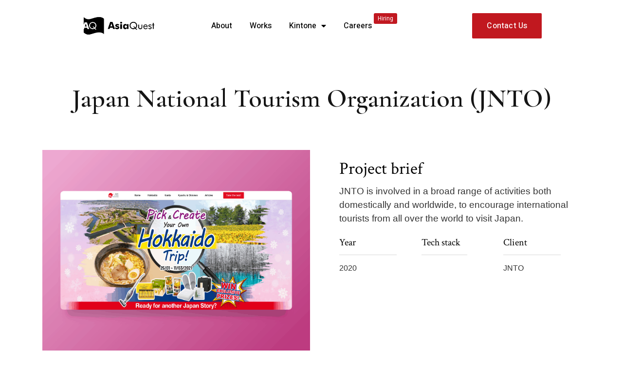

--- FILE ---
content_type: text/html; charset=UTF-8
request_url: https://asia-quest.my/works/jnto-travel/
body_size: 16111
content:
<!doctype html>
<html lang="en-US" prefix="og: https://ogp.me/ns#">
<head>
	<meta charset="UTF-8">
		<meta name="viewport" content="width=device-width, initial-scale=1">
	<link rel="profile" href="https://gmpg.org/xfn/11">
	
<!-- Search Engine Optimization by Rank Math - https://s.rankmath.com/home -->
<title>Japan National Tourism Organization (JNTO) - AsiaQuest Malaysia</title>
<meta name="robots" content="follow, index, max-snippet:-1, max-video-preview:-1, max-image-preview:large"/>
<link rel="canonical" href="https://asia-quest.my/works/jnto-travel/" />
<meta property="og:locale" content="en_US" />
<meta property="og:type" content="article" />
<meta property="og:title" content="Japan National Tourism Organization (JNTO) - AsiaQuest Malaysia" />
<meta property="og:url" content="https://asia-quest.my/works/jnto-travel/" />
<meta property="og:site_name" content="AsiaQuest Malaysia" />
<meta property="og:updated_time" content="2021-09-23T15:09:09+08:00" />
<meta name="twitter:card" content="summary_large_image" />
<meta name="twitter:title" content="Japan National Tourism Organization (JNTO) - AsiaQuest Malaysia" />
<script type="application/ld+json" class="rank-math-schema">{"@context":"https://schema.org","@graph":[{"@type":["Organization"],"@id":"https://asia-quest.my/#organization","name":"AsiaQuest Malaysia","url":"https://asia-quest.my","logo":{"@type":"ImageObject","@id":"https://asia-quest.my/#logo","url":"https://asia-quest.my/wp-content/uploads/2020/06/cropped-\u3010\u30ce\u30fc\u30de\u30eb\u3011\u8d64-1.png","contentUrl":"https://asia-quest.my/wp-content/uploads/2020/06/cropped-\u3010\u30ce\u30fc\u30de\u30eb\u3011\u8d64-1.png","caption":"AsiaQuest Malaysia","inLanguage":"en-US","width":"1500","height":"1298"},"openingHours":["Monday,Tuesday,Wednesday,Thursday,Friday,Saturday,Sunday 09:00-17:00"]},{"@type":"WebSite","@id":"https://asia-quest.my/#website","url":"https://asia-quest.my","name":"AsiaQuest Malaysia","publisher":{"@id":"https://asia-quest.my/#organization"},"inLanguage":"en-US"},{"@type":"WebPage","@id":"https://asia-quest.my/works/jnto-travel/#webpage","url":"https://asia-quest.my/works/jnto-travel/","name":"Japan National Tourism Organization (JNTO) - AsiaQuest Malaysia","datePublished":"2020-06-11T01:40:10+08:00","dateModified":"2021-09-23T15:09:09+08:00","isPartOf":{"@id":"https://asia-quest.my/#website"},"inLanguage":"en-US"},{"@type":"Service","name":"Japan National Tourism Organization (JNTO) - AsiaQuest Malaysia","offers":{"@type":"Offer","price":"0"},"@id":"https://asia-quest.my/works/jnto-travel/#schema-27716","mainEntityOfPage":{"@id":"https://asia-quest.my/works/jnto-travel/#webpage"}}]}</script>
<!-- /Rank Math WordPress SEO plugin -->

<link rel="alternate" type="application/rss+xml" title="AsiaQuest Malaysia &raquo; Feed" href="https://asia-quest.my/feed/" />
<link rel="alternate" type="application/rss+xml" title="AsiaQuest Malaysia &raquo; Comments Feed" href="https://asia-quest.my/comments/feed/" />
<script>
window._wpemojiSettings = {"baseUrl":"https:\/\/s.w.org\/images\/core\/emoji\/14.0.0\/72x72\/","ext":".png","svgUrl":"https:\/\/s.w.org\/images\/core\/emoji\/14.0.0\/svg\/","svgExt":".svg","source":{"concatemoji":"https:\/\/asia-quest.my\/wp-includes\/js\/wp-emoji-release.min.js?ver=6.2.8"}};
/*! This file is auto-generated */
!function(e,a,t){var n,r,o,i=a.createElement("canvas"),p=i.getContext&&i.getContext("2d");function s(e,t){p.clearRect(0,0,i.width,i.height),p.fillText(e,0,0);e=i.toDataURL();return p.clearRect(0,0,i.width,i.height),p.fillText(t,0,0),e===i.toDataURL()}function c(e){var t=a.createElement("script");t.src=e,t.defer=t.type="text/javascript",a.getElementsByTagName("head")[0].appendChild(t)}for(o=Array("flag","emoji"),t.supports={everything:!0,everythingExceptFlag:!0},r=0;r<o.length;r++)t.supports[o[r]]=function(e){if(p&&p.fillText)switch(p.textBaseline="top",p.font="600 32px Arial",e){case"flag":return s("\ud83c\udff3\ufe0f\u200d\u26a7\ufe0f","\ud83c\udff3\ufe0f\u200b\u26a7\ufe0f")?!1:!s("\ud83c\uddfa\ud83c\uddf3","\ud83c\uddfa\u200b\ud83c\uddf3")&&!s("\ud83c\udff4\udb40\udc67\udb40\udc62\udb40\udc65\udb40\udc6e\udb40\udc67\udb40\udc7f","\ud83c\udff4\u200b\udb40\udc67\u200b\udb40\udc62\u200b\udb40\udc65\u200b\udb40\udc6e\u200b\udb40\udc67\u200b\udb40\udc7f");case"emoji":return!s("\ud83e\udef1\ud83c\udffb\u200d\ud83e\udef2\ud83c\udfff","\ud83e\udef1\ud83c\udffb\u200b\ud83e\udef2\ud83c\udfff")}return!1}(o[r]),t.supports.everything=t.supports.everything&&t.supports[o[r]],"flag"!==o[r]&&(t.supports.everythingExceptFlag=t.supports.everythingExceptFlag&&t.supports[o[r]]);t.supports.everythingExceptFlag=t.supports.everythingExceptFlag&&!t.supports.flag,t.DOMReady=!1,t.readyCallback=function(){t.DOMReady=!0},t.supports.everything||(n=function(){t.readyCallback()},a.addEventListener?(a.addEventListener("DOMContentLoaded",n,!1),e.addEventListener("load",n,!1)):(e.attachEvent("onload",n),a.attachEvent("onreadystatechange",function(){"complete"===a.readyState&&t.readyCallback()})),(e=t.source||{}).concatemoji?c(e.concatemoji):e.wpemoji&&e.twemoji&&(c(e.twemoji),c(e.wpemoji)))}(window,document,window._wpemojiSettings);
</script>
<style>
img.wp-smiley,
img.emoji {
	display: inline !important;
	border: none !important;
	box-shadow: none !important;
	height: 1em !important;
	width: 1em !important;
	margin: 0 0.07em !important;
	vertical-align: -0.1em !important;
	background: none !important;
	padding: 0 !important;
}
</style>
	<link rel='stylesheet' id='wp-block-library-css' href='https://asia-quest.my/wp-includes/css/dist/block-library/style.min.css?ver=6.2.8' media='all' />
<link rel='stylesheet' id='jet-engine-frontend-css' href='https://asia-quest.my/wp-content/plugins/jet-engine/assets/css/frontend.css?ver=3.1.2' media='all' />
<link rel='stylesheet' id='classic-theme-styles-css' href='https://asia-quest.my/wp-includes/css/classic-themes.min.css?ver=6.2.8' media='all' />
<style id='global-styles-inline-css'>
body{--wp--preset--color--black: #000000;--wp--preset--color--cyan-bluish-gray: #abb8c3;--wp--preset--color--white: #ffffff;--wp--preset--color--pale-pink: #f78da7;--wp--preset--color--vivid-red: #cf2e2e;--wp--preset--color--luminous-vivid-orange: #ff6900;--wp--preset--color--luminous-vivid-amber: #fcb900;--wp--preset--color--light-green-cyan: #7bdcb5;--wp--preset--color--vivid-green-cyan: #00d084;--wp--preset--color--pale-cyan-blue: #8ed1fc;--wp--preset--color--vivid-cyan-blue: #0693e3;--wp--preset--color--vivid-purple: #9b51e0;--wp--preset--gradient--vivid-cyan-blue-to-vivid-purple: linear-gradient(135deg,rgba(6,147,227,1) 0%,rgb(155,81,224) 100%);--wp--preset--gradient--light-green-cyan-to-vivid-green-cyan: linear-gradient(135deg,rgb(122,220,180) 0%,rgb(0,208,130) 100%);--wp--preset--gradient--luminous-vivid-amber-to-luminous-vivid-orange: linear-gradient(135deg,rgba(252,185,0,1) 0%,rgba(255,105,0,1) 100%);--wp--preset--gradient--luminous-vivid-orange-to-vivid-red: linear-gradient(135deg,rgba(255,105,0,1) 0%,rgb(207,46,46) 100%);--wp--preset--gradient--very-light-gray-to-cyan-bluish-gray: linear-gradient(135deg,rgb(238,238,238) 0%,rgb(169,184,195) 100%);--wp--preset--gradient--cool-to-warm-spectrum: linear-gradient(135deg,rgb(74,234,220) 0%,rgb(151,120,209) 20%,rgb(207,42,186) 40%,rgb(238,44,130) 60%,rgb(251,105,98) 80%,rgb(254,248,76) 100%);--wp--preset--gradient--blush-light-purple: linear-gradient(135deg,rgb(255,206,236) 0%,rgb(152,150,240) 100%);--wp--preset--gradient--blush-bordeaux: linear-gradient(135deg,rgb(254,205,165) 0%,rgb(254,45,45) 50%,rgb(107,0,62) 100%);--wp--preset--gradient--luminous-dusk: linear-gradient(135deg,rgb(255,203,112) 0%,rgb(199,81,192) 50%,rgb(65,88,208) 100%);--wp--preset--gradient--pale-ocean: linear-gradient(135deg,rgb(255,245,203) 0%,rgb(182,227,212) 50%,rgb(51,167,181) 100%);--wp--preset--gradient--electric-grass: linear-gradient(135deg,rgb(202,248,128) 0%,rgb(113,206,126) 100%);--wp--preset--gradient--midnight: linear-gradient(135deg,rgb(2,3,129) 0%,rgb(40,116,252) 100%);--wp--preset--duotone--dark-grayscale: url('#wp-duotone-dark-grayscale');--wp--preset--duotone--grayscale: url('#wp-duotone-grayscale');--wp--preset--duotone--purple-yellow: url('#wp-duotone-purple-yellow');--wp--preset--duotone--blue-red: url('#wp-duotone-blue-red');--wp--preset--duotone--midnight: url('#wp-duotone-midnight');--wp--preset--duotone--magenta-yellow: url('#wp-duotone-magenta-yellow');--wp--preset--duotone--purple-green: url('#wp-duotone-purple-green');--wp--preset--duotone--blue-orange: url('#wp-duotone-blue-orange');--wp--preset--font-size--small: 13px;--wp--preset--font-size--medium: 20px;--wp--preset--font-size--large: 36px;--wp--preset--font-size--x-large: 42px;--wp--preset--spacing--20: 0.44rem;--wp--preset--spacing--30: 0.67rem;--wp--preset--spacing--40: 1rem;--wp--preset--spacing--50: 1.5rem;--wp--preset--spacing--60: 2.25rem;--wp--preset--spacing--70: 3.38rem;--wp--preset--spacing--80: 5.06rem;--wp--preset--shadow--natural: 6px 6px 9px rgba(0, 0, 0, 0.2);--wp--preset--shadow--deep: 12px 12px 50px rgba(0, 0, 0, 0.4);--wp--preset--shadow--sharp: 6px 6px 0px rgba(0, 0, 0, 0.2);--wp--preset--shadow--outlined: 6px 6px 0px -3px rgba(255, 255, 255, 1), 6px 6px rgba(0, 0, 0, 1);--wp--preset--shadow--crisp: 6px 6px 0px rgba(0, 0, 0, 1);}:where(.is-layout-flex){gap: 0.5em;}body .is-layout-flow > .alignleft{float: left;margin-inline-start: 0;margin-inline-end: 2em;}body .is-layout-flow > .alignright{float: right;margin-inline-start: 2em;margin-inline-end: 0;}body .is-layout-flow > .aligncenter{margin-left: auto !important;margin-right: auto !important;}body .is-layout-constrained > .alignleft{float: left;margin-inline-start: 0;margin-inline-end: 2em;}body .is-layout-constrained > .alignright{float: right;margin-inline-start: 2em;margin-inline-end: 0;}body .is-layout-constrained > .aligncenter{margin-left: auto !important;margin-right: auto !important;}body .is-layout-constrained > :where(:not(.alignleft):not(.alignright):not(.alignfull)){max-width: var(--wp--style--global--content-size);margin-left: auto !important;margin-right: auto !important;}body .is-layout-constrained > .alignwide{max-width: var(--wp--style--global--wide-size);}body .is-layout-flex{display: flex;}body .is-layout-flex{flex-wrap: wrap;align-items: center;}body .is-layout-flex > *{margin: 0;}:where(.wp-block-columns.is-layout-flex){gap: 2em;}.has-black-color{color: var(--wp--preset--color--black) !important;}.has-cyan-bluish-gray-color{color: var(--wp--preset--color--cyan-bluish-gray) !important;}.has-white-color{color: var(--wp--preset--color--white) !important;}.has-pale-pink-color{color: var(--wp--preset--color--pale-pink) !important;}.has-vivid-red-color{color: var(--wp--preset--color--vivid-red) !important;}.has-luminous-vivid-orange-color{color: var(--wp--preset--color--luminous-vivid-orange) !important;}.has-luminous-vivid-amber-color{color: var(--wp--preset--color--luminous-vivid-amber) !important;}.has-light-green-cyan-color{color: var(--wp--preset--color--light-green-cyan) !important;}.has-vivid-green-cyan-color{color: var(--wp--preset--color--vivid-green-cyan) !important;}.has-pale-cyan-blue-color{color: var(--wp--preset--color--pale-cyan-blue) !important;}.has-vivid-cyan-blue-color{color: var(--wp--preset--color--vivid-cyan-blue) !important;}.has-vivid-purple-color{color: var(--wp--preset--color--vivid-purple) !important;}.has-black-background-color{background-color: var(--wp--preset--color--black) !important;}.has-cyan-bluish-gray-background-color{background-color: var(--wp--preset--color--cyan-bluish-gray) !important;}.has-white-background-color{background-color: var(--wp--preset--color--white) !important;}.has-pale-pink-background-color{background-color: var(--wp--preset--color--pale-pink) !important;}.has-vivid-red-background-color{background-color: var(--wp--preset--color--vivid-red) !important;}.has-luminous-vivid-orange-background-color{background-color: var(--wp--preset--color--luminous-vivid-orange) !important;}.has-luminous-vivid-amber-background-color{background-color: var(--wp--preset--color--luminous-vivid-amber) !important;}.has-light-green-cyan-background-color{background-color: var(--wp--preset--color--light-green-cyan) !important;}.has-vivid-green-cyan-background-color{background-color: var(--wp--preset--color--vivid-green-cyan) !important;}.has-pale-cyan-blue-background-color{background-color: var(--wp--preset--color--pale-cyan-blue) !important;}.has-vivid-cyan-blue-background-color{background-color: var(--wp--preset--color--vivid-cyan-blue) !important;}.has-vivid-purple-background-color{background-color: var(--wp--preset--color--vivid-purple) !important;}.has-black-border-color{border-color: var(--wp--preset--color--black) !important;}.has-cyan-bluish-gray-border-color{border-color: var(--wp--preset--color--cyan-bluish-gray) !important;}.has-white-border-color{border-color: var(--wp--preset--color--white) !important;}.has-pale-pink-border-color{border-color: var(--wp--preset--color--pale-pink) !important;}.has-vivid-red-border-color{border-color: var(--wp--preset--color--vivid-red) !important;}.has-luminous-vivid-orange-border-color{border-color: var(--wp--preset--color--luminous-vivid-orange) !important;}.has-luminous-vivid-amber-border-color{border-color: var(--wp--preset--color--luminous-vivid-amber) !important;}.has-light-green-cyan-border-color{border-color: var(--wp--preset--color--light-green-cyan) !important;}.has-vivid-green-cyan-border-color{border-color: var(--wp--preset--color--vivid-green-cyan) !important;}.has-pale-cyan-blue-border-color{border-color: var(--wp--preset--color--pale-cyan-blue) !important;}.has-vivid-cyan-blue-border-color{border-color: var(--wp--preset--color--vivid-cyan-blue) !important;}.has-vivid-purple-border-color{border-color: var(--wp--preset--color--vivid-purple) !important;}.has-vivid-cyan-blue-to-vivid-purple-gradient-background{background: var(--wp--preset--gradient--vivid-cyan-blue-to-vivid-purple) !important;}.has-light-green-cyan-to-vivid-green-cyan-gradient-background{background: var(--wp--preset--gradient--light-green-cyan-to-vivid-green-cyan) !important;}.has-luminous-vivid-amber-to-luminous-vivid-orange-gradient-background{background: var(--wp--preset--gradient--luminous-vivid-amber-to-luminous-vivid-orange) !important;}.has-luminous-vivid-orange-to-vivid-red-gradient-background{background: var(--wp--preset--gradient--luminous-vivid-orange-to-vivid-red) !important;}.has-very-light-gray-to-cyan-bluish-gray-gradient-background{background: var(--wp--preset--gradient--very-light-gray-to-cyan-bluish-gray) !important;}.has-cool-to-warm-spectrum-gradient-background{background: var(--wp--preset--gradient--cool-to-warm-spectrum) !important;}.has-blush-light-purple-gradient-background{background: var(--wp--preset--gradient--blush-light-purple) !important;}.has-blush-bordeaux-gradient-background{background: var(--wp--preset--gradient--blush-bordeaux) !important;}.has-luminous-dusk-gradient-background{background: var(--wp--preset--gradient--luminous-dusk) !important;}.has-pale-ocean-gradient-background{background: var(--wp--preset--gradient--pale-ocean) !important;}.has-electric-grass-gradient-background{background: var(--wp--preset--gradient--electric-grass) !important;}.has-midnight-gradient-background{background: var(--wp--preset--gradient--midnight) !important;}.has-small-font-size{font-size: var(--wp--preset--font-size--small) !important;}.has-medium-font-size{font-size: var(--wp--preset--font-size--medium) !important;}.has-large-font-size{font-size: var(--wp--preset--font-size--large) !important;}.has-x-large-font-size{font-size: var(--wp--preset--font-size--x-large) !important;}
.wp-block-navigation a:where(:not(.wp-element-button)){color: inherit;}
:where(.wp-block-columns.is-layout-flex){gap: 2em;}
.wp-block-pullquote{font-size: 1.5em;line-height: 1.6;}
</style>
<link rel='stylesheet' id='hello-elementor-css' href='https://asia-quest.my/wp-content/themes/hello-elementor/style.min.css?ver=2.6.1' media='all' />
<link rel='stylesheet' id='hello-elementor-theme-style-css' href='https://asia-quest.my/wp-content/themes/hello-elementor/theme.min.css?ver=2.6.1' media='all' />
<link rel='stylesheet' id='jet-elements-css' href='https://asia-quest.my/wp-content/plugins/jet-elements/assets/css/jet-elements.css?ver=2.6.9' media='all' />
<link rel='stylesheet' id='jet-elements-skin-css' href='https://asia-quest.my/wp-content/plugins/jet-elements/assets/css/jet-elements-skin.css?ver=2.6.9' media='all' />
<link rel='stylesheet' id='elementor-icons-css' href='https://asia-quest.my/wp-content/plugins/elementor/assets/lib/eicons/css/elementor-icons.min.css?ver=5.18.0' media='all' />
<link rel='stylesheet' id='elementor-frontend-legacy-css' href='https://asia-quest.my/wp-content/plugins/elementor/assets/css/frontend-legacy.min.css?ver=3.12.1' media='all' />
<link rel='stylesheet' id='elementor-frontend-css' href='https://asia-quest.my/wp-content/plugins/elementor/assets/css/frontend.min.css?ver=3.12.1' media='all' />
<link rel='stylesheet' id='swiper-css' href='https://asia-quest.my/wp-content/plugins/elementor/assets/lib/swiper/css/swiper.min.css?ver=5.3.6' media='all' />
<link rel='stylesheet' id='elementor-post-3563-css' href='https://asia-quest.my/wp-content/uploads/elementor/css/post-3563.css?ver=1680574645' media='all' />
<link rel='stylesheet' id='elementor-pro-css' href='https://asia-quest.my/wp-content/plugins/elementor-pro/assets/css/frontend.min.css?ver=3.11.6' media='all' />
<link rel='stylesheet' id='jet-tricks-frontend-css' href='https://asia-quest.my/wp-content/plugins/jet-tricks/assets/css/jet-tricks-frontend.css?ver=1.4.3' media='all' />
<link rel='stylesheet' id='font-awesome-5-all-css' href='https://asia-quest.my/wp-content/plugins/elementor/assets/lib/font-awesome/css/all.min.css?ver=3.12.1' media='all' />
<link rel='stylesheet' id='font-awesome-4-shim-css' href='https://asia-quest.my/wp-content/plugins/elementor/assets/lib/font-awesome/css/v4-shims.min.css?ver=3.12.1' media='all' />
<link rel='stylesheet' id='elementor-post-1241-css' href='https://asia-quest.my/wp-content/uploads/elementor/css/post-1241.css?ver=1713409393' media='all' />
<link rel='stylesheet' id='elementor-post-1145-css' href='https://asia-quest.my/wp-content/uploads/elementor/css/post-1145.css?ver=1696581244' media='all' />
<link rel='stylesheet' id='elementor-post-289-css' href='https://asia-quest.my/wp-content/uploads/elementor/css/post-289.css?ver=1680574703' media='all' />
<link rel='stylesheet' id='elementor-post-798-css' href='https://asia-quest.my/wp-content/uploads/elementor/css/post-798.css?ver=1680574646' media='all' />
<link rel='stylesheet' id='hello-elementor-child-style-css' href='https://asia-quest.my/wp-content/themes/hello-theme-child-master/style.css?ver=2.0.0' media='all' />
<link rel='stylesheet' id='eael-general-css' href='https://asia-quest.my/wp-content/plugins/essential-addons-for-elementor-lite/assets/front-end/css/view/general.min.css?ver=5.7.2' media='all' />
<link rel='stylesheet' id='google-fonts-1-css' href='https://fonts.googleapis.com/css?family=Heebo%3A100%2C100italic%2C200%2C200italic%2C300%2C300italic%2C400%2C400italic%2C500%2C500italic%2C600%2C600italic%2C700%2C700italic%2C800%2C800italic%2C900%2C900italic%7COpen+Sans%3A100%2C100italic%2C200%2C200italic%2C300%2C300italic%2C400%2C400italic%2C500%2C500italic%2C600%2C600italic%2C700%2C700italic%2C800%2C800italic%2C900%2C900italic%7CCormorant+Garamond%3A100%2C100italic%2C200%2C200italic%2C300%2C300italic%2C400%2C400italic%2C500%2C500italic%2C600%2C600italic%2C700%2C700italic%2C800%2C800italic%2C900%2C900italic%7CCrimson+Text%3A100%2C100italic%2C200%2C200italic%2C300%2C300italic%2C400%2C400italic%2C500%2C500italic%2C600%2C600italic%2C700%2C700italic%2C800%2C800italic%2C900%2C900italic&#038;display=auto&#038;ver=6.2.8' media='all' />
<link rel='stylesheet' id='elementor-icons-shared-0-css' href='https://asia-quest.my/wp-content/plugins/elementor/assets/lib/font-awesome/css/fontawesome.min.css?ver=5.15.3' media='all' />
<link rel='stylesheet' id='elementor-icons-fa-solid-css' href='https://asia-quest.my/wp-content/plugins/elementor/assets/lib/font-awesome/css/solid.min.css?ver=5.15.3' media='all' />
<link rel="preconnect" href="https://fonts.gstatic.com/" crossorigin><script src='https://asia-quest.my/wp-content/plugins/elementor/assets/lib/font-awesome/js/v4-shims.min.js?ver=3.12.1' id='font-awesome-4-shim-js'></script>
<script src='https://asia-quest.my/wp-includes/js/jquery/jquery.min.js?ver=3.6.4' id='jquery-core-js'></script>
<script src='https://asia-quest.my/wp-includes/js/jquery/jquery-migrate.min.js?ver=3.4.0' id='jquery-migrate-js'></script>
<link rel="https://api.w.org/" href="https://asia-quest.my/wp-json/" /><link rel="alternate" type="application/json" href="https://asia-quest.my/wp-json/wp/v2/works/914" /><link rel="EditURI" type="application/rsd+xml" title="RSD" href="https://asia-quest.my/xmlrpc.php?rsd" />
<link rel="wlwmanifest" type="application/wlwmanifest+xml" href="https://asia-quest.my/wp-includes/wlwmanifest.xml" />
<meta name="generator" content="WordPress 6.2.8" />
<link rel='shortlink' href='https://asia-quest.my/?p=914' />
<link rel="alternate" type="application/json+oembed" href="https://asia-quest.my/wp-json/oembed/1.0/embed?url=https%3A%2F%2Fasia-quest.my%2Fworks%2Fjnto-travel%2F" />
<link rel="alternate" type="text/xml+oembed" href="https://asia-quest.my/wp-json/oembed/1.0/embed?url=https%3A%2F%2Fasia-quest.my%2Fworks%2Fjnto-travel%2F&#038;format=xml" />
<meta name="generator" content="Elementor 3.12.1; features: a11y_improvements, additional_custom_breakpoints; settings: css_print_method-external, google_font-enabled, font_display-auto">
<meta name="facebook-domain-verification" content="k07za989k0cbsy4jow7gsvfxhslrkl" />
<!-- Facebook Pixel Code -->
<script>
  !function(f,b,e,v,n,t,s)
  {if(f.fbq)return;n=f.fbq=function(){n.callMethod?
  n.callMethod.apply(n,arguments):n.queue.push(arguments)};
  if(!f._fbq)f._fbq=n;n.push=n;n.loaded=!0;n.version='2.0';
  n.queue=[];t=b.createElement(e);t.async=!0;
  t.src=v;s=b.getElementsByTagName(e)[0];
  s.parentNode.insertBefore(t,s)}(window, document,'script',
  'https://connect.facebook.net/en_US/fbevents.js');
  fbq('init', '2842905476036212');
  fbq('track', 'PageView');
</script>
<noscript><img height="1" width="1" style="display:none"
  src="https://www.facebook.com/tr?id=2842905476036212&ev=PageView&noscript=1"
/></noscript>
<!-- End Facebook Pixel Code -->
<!-- Google Tag Manager -->
<script>(function(w,d,s,l,i){w[l]=w[l]||[];w[l].push({'gtm.start':
new Date().getTime(),event:'gtm.js'});var f=d.getElementsByTagName(s)[0],
j=d.createElement(s),dl=l!='dataLayer'?'&l='+l:'';j.async=true;j.src=
'https://www.googletagmanager.com/gtm.js?id='+i+dl;f.parentNode.insertBefore(j,f);
})(window,document,'script','dataLayer','GTM-MT7HW3R');</script>
<!-- End Google Tag Manager -->
<!-- Hotjar Tracking Code for asia-quest.my -->
<script>
    (function(h,o,t,j,a,r){
        h.hj=h.hj||function(){(h.hj.q=h.hj.q||[]).push(arguments)};
        h._hjSettings={hjid:2232576,hjsv:6};
        a=o.getElementsByTagName('head')[0];
        r=o.createElement('script');r.async=1;
        r.src=t+h._hjSettings.hjid+j+h._hjSettings.hjsv;
        a.appendChild(r);
    })(window,document,'https://static.hotjar.com/c/hotjar-','.js?sv=');
</script>
<meta property="fb:app_id" content="716761179085337" /><link rel="icon" href="https://asia-quest.my/wp-content/uploads/2020/06/cropped-【ノーマル】赤-32x32.png" sizes="32x32" />
<link rel="icon" href="https://asia-quest.my/wp-content/uploads/2020/06/cropped-【ノーマル】赤-192x192.png" sizes="192x192" />
<link rel="apple-touch-icon" href="https://asia-quest.my/wp-content/uploads/2020/06/cropped-【ノーマル】赤-180x180.png" />
<meta name="msapplication-TileImage" content="https://asia-quest.my/wp-content/uploads/2020/06/cropped-【ノーマル】赤-270x270.png" />
</head>
<body class="works-template-default single single-works postid-914 elementor-default elementor-template-full-width elementor-kit-3563 elementor-page-289">

<svg xmlns="http://www.w3.org/2000/svg" viewBox="0 0 0 0" width="0" height="0" focusable="false" role="none" style="visibility: hidden; position: absolute; left: -9999px; overflow: hidden;" ><defs><filter id="wp-duotone-dark-grayscale"><feColorMatrix color-interpolation-filters="sRGB" type="matrix" values=" .299 .587 .114 0 0 .299 .587 .114 0 0 .299 .587 .114 0 0 .299 .587 .114 0 0 " /><feComponentTransfer color-interpolation-filters="sRGB" ><feFuncR type="table" tableValues="0 0.49803921568627" /><feFuncG type="table" tableValues="0 0.49803921568627" /><feFuncB type="table" tableValues="0 0.49803921568627" /><feFuncA type="table" tableValues="1 1" /></feComponentTransfer><feComposite in2="SourceGraphic" operator="in" /></filter></defs></svg><svg xmlns="http://www.w3.org/2000/svg" viewBox="0 0 0 0" width="0" height="0" focusable="false" role="none" style="visibility: hidden; position: absolute; left: -9999px; overflow: hidden;" ><defs><filter id="wp-duotone-grayscale"><feColorMatrix color-interpolation-filters="sRGB" type="matrix" values=" .299 .587 .114 0 0 .299 .587 .114 0 0 .299 .587 .114 0 0 .299 .587 .114 0 0 " /><feComponentTransfer color-interpolation-filters="sRGB" ><feFuncR type="table" tableValues="0 1" /><feFuncG type="table" tableValues="0 1" /><feFuncB type="table" tableValues="0 1" /><feFuncA type="table" tableValues="1 1" /></feComponentTransfer><feComposite in2="SourceGraphic" operator="in" /></filter></defs></svg><svg xmlns="http://www.w3.org/2000/svg" viewBox="0 0 0 0" width="0" height="0" focusable="false" role="none" style="visibility: hidden; position: absolute; left: -9999px; overflow: hidden;" ><defs><filter id="wp-duotone-purple-yellow"><feColorMatrix color-interpolation-filters="sRGB" type="matrix" values=" .299 .587 .114 0 0 .299 .587 .114 0 0 .299 .587 .114 0 0 .299 .587 .114 0 0 " /><feComponentTransfer color-interpolation-filters="sRGB" ><feFuncR type="table" tableValues="0.54901960784314 0.98823529411765" /><feFuncG type="table" tableValues="0 1" /><feFuncB type="table" tableValues="0.71764705882353 0.25490196078431" /><feFuncA type="table" tableValues="1 1" /></feComponentTransfer><feComposite in2="SourceGraphic" operator="in" /></filter></defs></svg><svg xmlns="http://www.w3.org/2000/svg" viewBox="0 0 0 0" width="0" height="0" focusable="false" role="none" style="visibility: hidden; position: absolute; left: -9999px; overflow: hidden;" ><defs><filter id="wp-duotone-blue-red"><feColorMatrix color-interpolation-filters="sRGB" type="matrix" values=" .299 .587 .114 0 0 .299 .587 .114 0 0 .299 .587 .114 0 0 .299 .587 .114 0 0 " /><feComponentTransfer color-interpolation-filters="sRGB" ><feFuncR type="table" tableValues="0 1" /><feFuncG type="table" tableValues="0 0.27843137254902" /><feFuncB type="table" tableValues="0.5921568627451 0.27843137254902" /><feFuncA type="table" tableValues="1 1" /></feComponentTransfer><feComposite in2="SourceGraphic" operator="in" /></filter></defs></svg><svg xmlns="http://www.w3.org/2000/svg" viewBox="0 0 0 0" width="0" height="0" focusable="false" role="none" style="visibility: hidden; position: absolute; left: -9999px; overflow: hidden;" ><defs><filter id="wp-duotone-midnight"><feColorMatrix color-interpolation-filters="sRGB" type="matrix" values=" .299 .587 .114 0 0 .299 .587 .114 0 0 .299 .587 .114 0 0 .299 .587 .114 0 0 " /><feComponentTransfer color-interpolation-filters="sRGB" ><feFuncR type="table" tableValues="0 0" /><feFuncG type="table" tableValues="0 0.64705882352941" /><feFuncB type="table" tableValues="0 1" /><feFuncA type="table" tableValues="1 1" /></feComponentTransfer><feComposite in2="SourceGraphic" operator="in" /></filter></defs></svg><svg xmlns="http://www.w3.org/2000/svg" viewBox="0 0 0 0" width="0" height="0" focusable="false" role="none" style="visibility: hidden; position: absolute; left: -9999px; overflow: hidden;" ><defs><filter id="wp-duotone-magenta-yellow"><feColorMatrix color-interpolation-filters="sRGB" type="matrix" values=" .299 .587 .114 0 0 .299 .587 .114 0 0 .299 .587 .114 0 0 .299 .587 .114 0 0 " /><feComponentTransfer color-interpolation-filters="sRGB" ><feFuncR type="table" tableValues="0.78039215686275 1" /><feFuncG type="table" tableValues="0 0.94901960784314" /><feFuncB type="table" tableValues="0.35294117647059 0.47058823529412" /><feFuncA type="table" tableValues="1 1" /></feComponentTransfer><feComposite in2="SourceGraphic" operator="in" /></filter></defs></svg><svg xmlns="http://www.w3.org/2000/svg" viewBox="0 0 0 0" width="0" height="0" focusable="false" role="none" style="visibility: hidden; position: absolute; left: -9999px; overflow: hidden;" ><defs><filter id="wp-duotone-purple-green"><feColorMatrix color-interpolation-filters="sRGB" type="matrix" values=" .299 .587 .114 0 0 .299 .587 .114 0 0 .299 .587 .114 0 0 .299 .587 .114 0 0 " /><feComponentTransfer color-interpolation-filters="sRGB" ><feFuncR type="table" tableValues="0.65098039215686 0.40392156862745" /><feFuncG type="table" tableValues="0 1" /><feFuncB type="table" tableValues="0.44705882352941 0.4" /><feFuncA type="table" tableValues="1 1" /></feComponentTransfer><feComposite in2="SourceGraphic" operator="in" /></filter></defs></svg><svg xmlns="http://www.w3.org/2000/svg" viewBox="0 0 0 0" width="0" height="0" focusable="false" role="none" style="visibility: hidden; position: absolute; left: -9999px; overflow: hidden;" ><defs><filter id="wp-duotone-blue-orange"><feColorMatrix color-interpolation-filters="sRGB" type="matrix" values=" .299 .587 .114 0 0 .299 .587 .114 0 0 .299 .587 .114 0 0 .299 .587 .114 0 0 " /><feComponentTransfer color-interpolation-filters="sRGB" ><feFuncR type="table" tableValues="0.098039215686275 1" /><feFuncG type="table" tableValues="0 0.66274509803922" /><feFuncB type="table" tableValues="0.84705882352941 0.41960784313725" /><feFuncA type="table" tableValues="1 1" /></feComponentTransfer><feComposite in2="SourceGraphic" operator="in" /></filter></defs></svg>
<a class="skip-link screen-reader-text" href="#content">
	Skip to content</a>

		<div data-elementor-type="header" data-elementor-id="1241" class="elementor elementor-1241 elementor-location-header">
					<div class="elementor-section-wrap">
								<section class="elementor-section elementor-top-section elementor-element elementor-element-2bb823b elementor-section-height-min-height elementor-section-content-middle jedv-enabled--yes elementor-section-boxed elementor-section-height-default elementor-section-items-middle" data-id="2bb823b" data-element_type="section" data-settings="{&quot;background_background&quot;:&quot;classic&quot;}">
						<div class="elementor-container elementor-column-gap-default">
							<div class="elementor-row">
					<div class="elementor-column elementor-col-25 elementor-top-column elementor-element elementor-element-74d929a" data-id="74d929a" data-element_type="column">
			<div class="elementor-column-wrap elementor-element-populated">
							<div class="elementor-widget-wrap">
						<div class="elementor-element elementor-element-c6b1af3 elementor-widget elementor-widget-image" data-id="c6b1af3" data-element_type="widget" data-widget_type="image.default">
				<div class="elementor-widget-container">
								<div class="elementor-image">
													<a href="/careers">
							<img width="300" height="100" src="https://asia-quest.my/wp-content/uploads/2020/05/yRz-300x100.png" class="attachment-medium size-medium wp-image-170" alt="" loading="lazy" srcset="https://asia-quest.my/wp-content/uploads/2020/05/yRz-300x100.png 300w, https://asia-quest.my/wp-content/uploads/2020/05/yRz-1024x342.png 1024w, https://asia-quest.my/wp-content/uploads/2020/05/yRz-768x257.png 768w, https://asia-quest.my/wp-content/uploads/2020/05/yRz-1536x513.png 1536w, https://asia-quest.my/wp-content/uploads/2020/05/yRz.png 2000w" sizes="(max-width: 300px) 100vw, 300px" />								</a>
														</div>
						</div>
				</div>
						</div>
					</div>
		</div>
				<div class="elementor-column elementor-col-50 elementor-top-column elementor-element elementor-element-5109a7c" data-id="5109a7c" data-element_type="column">
			<div class="elementor-column-wrap elementor-element-populated">
							<div class="elementor-widget-wrap">
						<div class="elementor-element elementor-element-bfa0ca5 elementor-nav-menu__align-center elementor-nav-menu--stretch elementor-hidden-phone elementor-nav-menu--dropdown-mobile elementor-nav-menu__text-align-aside elementor-nav-menu--toggle elementor-nav-menu--burger elementor-widget elementor-widget-nav-menu" data-id="bfa0ca5" data-element_type="widget" data-settings="{&quot;full_width&quot;:&quot;stretch&quot;,&quot;layout&quot;:&quot;horizontal&quot;,&quot;submenu_icon&quot;:{&quot;value&quot;:&quot;&lt;i class=\&quot;fas fa-caret-down\&quot;&gt;&lt;\/i&gt;&quot;,&quot;library&quot;:&quot;fa-solid&quot;},&quot;toggle&quot;:&quot;burger&quot;}" data-widget_type="nav-menu.default">
				<div class="elementor-widget-container">
						<nav class="elementor-nav-menu--main elementor-nav-menu__container elementor-nav-menu--layout-horizontal e--pointer-underline e--animation-fade">
				<ul id="menu-1-bfa0ca5" class="elementor-nav-menu"><li class="menu-item menu-item-type-post_type menu-item-object-page menu-item-167"><a href="https://asia-quest.my/about-us/" class="elementor-item">About</a></li>
<li class="menu-item menu-item-type-custom menu-item-object-custom menu-item-352"><a href="https://asia-quest.my/works" class="elementor-item">Works</a></li>
<li class="menu-item menu-item-type-post_type menu-item-object-page menu-item-has-children menu-item-1311"><a href="https://asia-quest.my/kintone/" class="elementor-item">Kintone</a>
<ul class="sub-menu elementor-nav-menu--dropdown">
	<li class="menu-item menu-item-type-post_type menu-item-object-page menu-item-2169"><a href="https://asia-quest.my/kintone/" class="elementor-sub-item">What is Kintone?</a></li>
	<li class="menu-item menu-item-type-post_type menu-item-object-page menu-item-1614"><a href="https://asia-quest.my/kintone/extensions/" class="elementor-sub-item">Extensions</a></li>
</ul>
</li>
<li class="menu-item menu-item-type-post_type menu-item-object-page menu-item-646"><a href="https://asia-quest.my/careers/" class="elementor-item">Careers<span class="careers-badge badge-bounce">Hiring</span></a></li>
</ul>			</nav>
					<div class="elementor-menu-toggle" role="button" tabindex="0" aria-label="Menu Toggle" aria-expanded="false">
			<i aria-hidden="true" role="presentation" class="elementor-menu-toggle__icon--open eicon-menu-bar"></i><i aria-hidden="true" role="presentation" class="elementor-menu-toggle__icon--close eicon-close"></i>			<span class="elementor-screen-only">Menu</span>
		</div>
					<nav class="elementor-nav-menu--dropdown elementor-nav-menu__container" aria-hidden="true">
				<ul id="menu-2-bfa0ca5" class="elementor-nav-menu"><li class="menu-item menu-item-type-post_type menu-item-object-page menu-item-167"><a href="https://asia-quest.my/about-us/" class="elementor-item" tabindex="-1">About</a></li>
<li class="menu-item menu-item-type-custom menu-item-object-custom menu-item-352"><a href="https://asia-quest.my/works" class="elementor-item" tabindex="-1">Works</a></li>
<li class="menu-item menu-item-type-post_type menu-item-object-page menu-item-has-children menu-item-1311"><a href="https://asia-quest.my/kintone/" class="elementor-item" tabindex="-1">Kintone</a>
<ul class="sub-menu elementor-nav-menu--dropdown">
	<li class="menu-item menu-item-type-post_type menu-item-object-page menu-item-2169"><a href="https://asia-quest.my/kintone/" class="elementor-sub-item" tabindex="-1">What is Kintone?</a></li>
	<li class="menu-item menu-item-type-post_type menu-item-object-page menu-item-1614"><a href="https://asia-quest.my/kintone/extensions/" class="elementor-sub-item" tabindex="-1">Extensions</a></li>
</ul>
</li>
<li class="menu-item menu-item-type-post_type menu-item-object-page menu-item-646"><a href="https://asia-quest.my/careers/" class="elementor-item" tabindex="-1">Careers<span class="careers-badge badge-bounce">Hiring</span></a></li>
</ul>			</nav>
				</div>
				</div>
				<div class="elementor-element elementor-element-152209f elementor-hidden-desktop elementor-hidden-tablet elementor-view-default elementor-widget elementor-widget-icon" data-id="152209f" data-element_type="widget" data-widget_type="icon.default">
				<div class="elementor-widget-container">
					<div class="elementor-icon-wrapper">
			<a class="elementor-icon" href="#elementor-action%3Aaction%3Dpopup%3Aopen%26settings%3DeyJpZCI6Ijc5OCIsInRvZ2dsZSI6ZmFsc2V9">
			<i aria-hidden="true" class="fas fa-bars"></i>			</a>
		</div>
				</div>
				</div>
						</div>
					</div>
		</div>
				<div class="elementor-column elementor-col-25 elementor-top-column elementor-element elementor-element-1b21b56 elementor-hidden-phone elementor-hidden-tablet" data-id="1b21b56" data-element_type="column">
			<div class="elementor-column-wrap elementor-element-populated">
							<div class="elementor-widget-wrap">
						<div class="elementor-element elementor-element-b45c997 elementor-align-right elementor-widget elementor-widget-button" data-id="b45c997" data-element_type="widget" data-widget_type="button.default">
				<div class="elementor-widget-container">
					<div class="elementor-button-wrapper">
			<a href="https://asia-quest.my/contact-us/" class="elementor-button-link elementor-button elementor-size-sm" role="button">
						<span class="elementor-button-content-wrapper">
						<span class="elementor-button-text">Contact Us</span>
		</span>
					</a>
		</div>
				</div>
				</div>
						</div>
					</div>
		</div>
								</div>
					</div>
		</section>
							</div>
				</div>
				<div data-elementor-type="single" data-elementor-id="289" class="elementor elementor-289 elementor-location-single post-914 works type-works status-publish hentry project-tags-dynamic project-tags-holiday project-tags-japanese project-tags-wordpress">
					<div class="elementor-section-wrap">
								<section class="elementor-section elementor-top-section elementor-element elementor-element-208232b elementor-section-content-top elementor-section-boxed elementor-section-height-default elementor-section-height-default" data-id="208232b" data-element_type="section">
						<div class="elementor-container elementor-column-gap-default">
							<div class="elementor-row">
					<div class="elementor-column elementor-col-100 elementor-top-column elementor-element elementor-element-320dcda" data-id="320dcda" data-element_type="column">
			<div class="elementor-column-wrap elementor-element-populated">
							<div class="elementor-widget-wrap">
						<div class="elementor-element elementor-element-903368c elementor-widget elementor-widget-heading" data-id="903368c" data-element_type="widget" data-widget_type="heading.default">
				<div class="elementor-widget-container">
			<h2 class="elementor-heading-title elementor-size-default">Japan National Tourism Organization (JNTO)</h2>		</div>
				</div>
						</div>
					</div>
		</div>
								</div>
					</div>
		</section>
				<section class="elementor-section elementor-top-section elementor-element elementor-element-d291793 elementor-section-boxed elementor-section-height-default elementor-section-height-default" data-id="d291793" data-element_type="section">
						<div class="elementor-container elementor-column-gap-default">
							<div class="elementor-row">
					<div class="jet-sticky-column elementor-column elementor-col-50 elementor-top-column elementor-element elementor-element-d120575" data-jet-settings="{&quot;id&quot;:&quot;d120575&quot;,&quot;sticky&quot;:true,&quot;topSpacing&quot;:&quot;&quot;,&quot;bottomSpacing&quot;:&quot;&quot;,&quot;stickyOn&quot;:[&quot;desktop&quot;,&quot;tablet&quot;]}" data-id="d120575" data-element_type="column">
			<div class="elementor-column-wrap elementor-element-populated">
							<div class="elementor-widget-wrap">
						<div class="elementor-element elementor-element-8029639 elementor-widget elementor-widget-jet-listing-dynamic-field" data-id="8029639" data-element_type="widget" data-widget_type="jet-listing-dynamic-field.default">
				<div class="elementor-widget-container">
			<div class="jet-listing jet-listing-dynamic-field display-inline"><div class="jet-listing-dynamic-field__inline-wrap"><div class="jet-listing-dynamic-field__content"><div class="jet-engine-gallery-grid grid-col-desk-1 grid-col-tablet-3 grid-col-mobile-1"><div class="jet-engine-gallery-grid__item"><span class="jet-engine-gallery-grid__item-wrap jet-engine-gallery-item-wrap"><img src="https://asia-quest.my/wp-content/uploads/2020/06/hokkaido-jnto-asiaquest-cropped.png" alt="" class="jet-engine-gallery-grid__item-img"></span></div><div class="jet-engine-gallery-grid__item"><span class="jet-engine-gallery-grid__item-wrap jet-engine-gallery-item-wrap"><img src="https://asia-quest.my/wp-content/uploads/2020/06/kanto-jnto-asiaquest-cropped.png" alt="" class="jet-engine-gallery-grid__item-img"></span></div></div></div></div></div>		</div>
				</div>
						</div>
					</div>
		</div>
				<div class="jet-sticky-column elementor-column elementor-col-50 elementor-top-column elementor-element elementor-element-7f13717" data-jet-settings="{&quot;id&quot;:&quot;7f13717&quot;,&quot;sticky&quot;:true,&quot;topSpacing&quot;:15,&quot;bottomSpacing&quot;:&quot;&quot;,&quot;stickyOn&quot;:[&quot;desktop&quot;,&quot;tablet&quot;]}" data-id="7f13717" data-element_type="column">
			<div class="elementor-column-wrap elementor-element-populated">
							<div class="elementor-widget-wrap">
						<div class="elementor-element elementor-element-f3943d1 elementor-widget elementor-widget-heading" data-id="f3943d1" data-element_type="widget" data-widget_type="heading.default">
				<div class="elementor-widget-container">
			<h2 class="elementor-heading-title elementor-size-default">Project brief</h2>		</div>
				</div>
				<div class="elementor-element elementor-element-3de99c8 elementor-widget elementor-widget-jet-listing-dynamic-field" data-id="3de99c8" data-element_type="widget" data-widget_type="jet-listing-dynamic-field.default">
				<div class="elementor-widget-container">
			<div class="jet-listing jet-listing-dynamic-field display-inline"><div class="jet-listing-dynamic-field__inline-wrap"><div class="jet-listing-dynamic-field__content">JNTO is involved in a broad range of activities both domestically and worldwide, to encourage international tourists from all over the world to visit Japan.</div></div></div>		</div>
				</div>
				<div class="elementor-element elementor-element-c281709 elementor-widget elementor-widget-text-editor" data-id="c281709" data-element_type="widget" data-widget_type="text-editor.default">
				<div class="elementor-widget-container">
								<div class="elementor-text-editor elementor-clearfix">
									</div>
						</div>
				</div>
				<section class="elementor-section elementor-inner-section elementor-element elementor-element-2efc12c elementor-section-boxed elementor-section-height-default elementor-section-height-default" data-id="2efc12c" data-element_type="section">
						<div class="elementor-container elementor-column-gap-no">
							<div class="elementor-row">
					<div class="elementor-column elementor-col-33 elementor-inner-column elementor-element elementor-element-c9e2297" data-id="c9e2297" data-element_type="column">
			<div class="elementor-column-wrap elementor-element-populated">
							<div class="elementor-widget-wrap">
						<div class="elementor-element elementor-element-d1c1840 elementor-widget elementor-widget-heading" data-id="d1c1840" data-element_type="widget" data-widget_type="heading.default">
				<div class="elementor-widget-container">
			<h2 class="elementor-heading-title elementor-size-default">Year</h2>		</div>
				</div>
				<div class="elementor-element elementor-element-ee583d0 elementor-widget-divider--view-line elementor-widget elementor-widget-divider" data-id="ee583d0" data-element_type="widget" data-widget_type="divider.default">
				<div class="elementor-widget-container">
					<div class="elementor-divider">
			<span class="elementor-divider-separator">
						</span>
		</div>
				</div>
				</div>
				<div class="elementor-element elementor-element-79ac10c elementor-widget elementor-widget-jet-listing-dynamic-field" data-id="79ac10c" data-element_type="widget" data-widget_type="jet-listing-dynamic-field.default">
				<div class="elementor-widget-container">
			<div class="jet-listing jet-listing-dynamic-field display-inline"><div class="jet-listing-dynamic-field__inline-wrap"><div class="jet-listing-dynamic-field__content">2020</div></div></div>		</div>
				</div>
						</div>
					</div>
		</div>
				<div class="elementor-column elementor-col-33 elementor-inner-column elementor-element elementor-element-f276a67" data-id="f276a67" data-element_type="column">
			<div class="elementor-column-wrap elementor-element-populated">
							<div class="elementor-widget-wrap">
						<div class="elementor-element elementor-element-f5472f5 elementor-widget elementor-widget-heading" data-id="f5472f5" data-element_type="widget" data-widget_type="heading.default">
				<div class="elementor-widget-container">
			<h2 class="elementor-heading-title elementor-size-default">Tech stack</h2>		</div>
				</div>
				<div class="elementor-element elementor-element-a418f54 elementor-widget-divider--view-line elementor-widget elementor-widget-divider" data-id="a418f54" data-element_type="widget" data-widget_type="divider.default">
				<div class="elementor-widget-container">
					<div class="elementor-divider">
			<span class="elementor-divider-separator">
						</span>
		</div>
				</div>
				</div>
				<div class="elementor-element elementor-element-a0d4b60 elementor-widget elementor-widget-jet-listing-dynamic-field" data-id="a0d4b60" data-element_type="widget" data-widget_type="jet-listing-dynamic-field.default">
				<div class="elementor-widget-container">
			<div class="jet-listing jet-listing-dynamic-field display-inline"><div class="jet-listing-dynamic-field__inline-wrap"><div class="jet-listing-dynamic-field__content"></div></div></div>		</div>
				</div>
						</div>
					</div>
		</div>
				<div class="elementor-column elementor-col-33 elementor-inner-column elementor-element elementor-element-d6ab010" data-id="d6ab010" data-element_type="column">
			<div class="elementor-column-wrap elementor-element-populated">
							<div class="elementor-widget-wrap">
						<div class="elementor-element elementor-element-f7368e2 elementor-widget elementor-widget-heading" data-id="f7368e2" data-element_type="widget" data-widget_type="heading.default">
				<div class="elementor-widget-container">
			<h2 class="elementor-heading-title elementor-size-default">Client</h2>		</div>
				</div>
				<div class="elementor-element elementor-element-1300fa6 elementor-widget-divider--view-line elementor-widget elementor-widget-divider" data-id="1300fa6" data-element_type="widget" data-widget_type="divider.default">
				<div class="elementor-widget-container">
					<div class="elementor-divider">
			<span class="elementor-divider-separator">
						</span>
		</div>
				</div>
				</div>
				<div class="elementor-element elementor-element-0f1ff35 elementor-widget elementor-widget-jet-listing-dynamic-field" data-id="0f1ff35" data-element_type="widget" data-widget_type="jet-listing-dynamic-field.default">
				<div class="elementor-widget-container">
			<div class="jet-listing jet-listing-dynamic-field display-inline"><div class="jet-listing-dynamic-field__inline-wrap"><div class="jet-listing-dynamic-field__content">JNTO </div></div></div>		</div>
				</div>
						</div>
					</div>
		</div>
								</div>
					</div>
		</section>
				<section class="elementor-section elementor-inner-section elementor-element elementor-element-aee56f8 elementor-hidden-desktop elementor-hidden-tablet elementor-hidden-phone elementor-section-boxed elementor-section-height-default elementor-section-height-default" data-id="aee56f8" data-element_type="section">
						<div class="elementor-container elementor-column-gap-no">
							<div class="elementor-row">
					<div class="elementor-column elementor-col-100 elementor-inner-column elementor-element elementor-element-5fb84e5" data-id="5fb84e5" data-element_type="column">
			<div class="elementor-column-wrap elementor-element-populated">
							<div class="elementor-widget-wrap">
						<div class="elementor-element elementor-element-a9beb36 elementor-widget elementor-widget-heading" data-id="a9beb36" data-element_type="widget" data-widget_type="heading.default">
				<div class="elementor-widget-container">
			<h2 class="elementor-heading-title elementor-size-default">Share this project</h2>		</div>
				</div>
				<div class="elementor-element elementor-element-44f5278 elementor-share-buttons--skin-flat elementor-share-buttons--color-custom elementor-share-buttons--view-icon-text elementor-share-buttons--shape-square elementor-grid-0 elementor-widget elementor-widget-share-buttons" data-id="44f5278" data-element_type="widget" data-widget_type="share-buttons.default">
				<div class="elementor-widget-container">
					<div class="elementor-grid">
								<div class="elementor-grid-item">
						<div
							class="elementor-share-btn elementor-share-btn_facebook"
							role="button"
							tabindex="0"
							aria-label="Share on facebook"
						>
															<span class="elementor-share-btn__icon">
								<i class="fab fa-facebook" aria-hidden="true"></i>							</span>
																						<div class="elementor-share-btn__text">
																			<span class="elementor-share-btn__title">
										Facebook									</span>
																	</div>
													</div>
					</div>
									<div class="elementor-grid-item">
						<div
							class="elementor-share-btn elementor-share-btn_twitter"
							role="button"
							tabindex="0"
							aria-label="Share on twitter"
						>
															<span class="elementor-share-btn__icon">
								<i class="fab fa-twitter" aria-hidden="true"></i>							</span>
																						<div class="elementor-share-btn__text">
																			<span class="elementor-share-btn__title">
										Twitter									</span>
																	</div>
													</div>
					</div>
									<div class="elementor-grid-item">
						<div
							class="elementor-share-btn elementor-share-btn_whatsapp"
							role="button"
							tabindex="0"
							aria-label="Share on whatsapp"
						>
															<span class="elementor-share-btn__icon">
								<i class="fab fa-whatsapp" aria-hidden="true"></i>							</span>
																						<div class="elementor-share-btn__text">
																			<span class="elementor-share-btn__title">
										WhatsApp									</span>
																	</div>
													</div>
					</div>
									<div class="elementor-grid-item">
						<div
							class="elementor-share-btn elementor-share-btn_pinterest"
							role="button"
							tabindex="0"
							aria-label="Share on pinterest"
						>
															<span class="elementor-share-btn__icon">
								<i class="fab fa-pinterest" aria-hidden="true"></i>							</span>
																						<div class="elementor-share-btn__text">
																			<span class="elementor-share-btn__title">
										Pinterest									</span>
																	</div>
													</div>
					</div>
						</div>
				</div>
				</div>
						</div>
					</div>
		</div>
								</div>
					</div>
		</section>
				<section class="elementor-section elementor-inner-section elementor-element elementor-element-6d9d527 elementor-section-boxed elementor-section-height-default elementor-section-height-default" data-id="6d9d527" data-element_type="section">
						<div class="elementor-container elementor-column-gap-no">
							<div class="elementor-row">
					<div class="elementor-column elementor-col-100 elementor-inner-column elementor-element elementor-element-d27217c" data-id="d27217c" data-element_type="column">
			<div class="elementor-column-wrap elementor-element-populated">
							<div class="elementor-widget-wrap">
								</div>
					</div>
		</div>
								</div>
					</div>
		</section>
						</div>
					</div>
		</div>
								</div>
					</div>
		</section>
							</div>
				</div>
				<div data-elementor-type="footer" data-elementor-id="1145" class="elementor elementor-1145 elementor-location-footer">
					<div class="elementor-section-wrap">
								<section class="elementor-section elementor-top-section elementor-element elementor-element-043c7ce elementor-section-boxed elementor-section-height-default elementor-section-height-default" data-id="043c7ce" data-element_type="section" data-settings="{&quot;background_background&quot;:&quot;classic&quot;}">
						<div class="elementor-container elementor-column-gap-default">
							<div class="elementor-row">
					<div class="elementor-column elementor-col-100 elementor-top-column elementor-element elementor-element-0443616" data-id="0443616" data-element_type="column">
			<div class="elementor-column-wrap elementor-element-populated">
							<div class="elementor-widget-wrap">
						<div class="elementor-element elementor-element-e6d80bc elementor-align-center elementor-widget elementor-widget-lottie" data-id="e6d80bc" data-element_type="widget" data-settings="{&quot;source_json&quot;:{&quot;url&quot;:&quot;https:\/\/asia-quest.my\/wp-content\/uploads\/2020\/06\/lf20_2kHQhR.json&quot;,&quot;id&quot;:1143,&quot;size&quot;:&quot;&quot;},&quot;trigger&quot;:&quot;bind_to_scroll&quot;,&quot;source&quot;:&quot;media_file&quot;,&quot;caption_source&quot;:&quot;none&quot;,&quot;link_to&quot;:&quot;none&quot;,&quot;viewport&quot;:{&quot;unit&quot;:&quot;%&quot;,&quot;size&quot;:&quot;&quot;,&quot;sizes&quot;:{&quot;start&quot;:0,&quot;end&quot;:100}},&quot;effects_relative_to&quot;:&quot;viewport&quot;,&quot;start_point&quot;:{&quot;unit&quot;:&quot;%&quot;,&quot;size&quot;:&quot;0&quot;,&quot;sizes&quot;:[]},&quot;end_point&quot;:{&quot;unit&quot;:&quot;%&quot;,&quot;size&quot;:&quot;100&quot;,&quot;sizes&quot;:[]},&quot;renderer&quot;:&quot;svg&quot;}" data-widget_type="lottie.default">
				<div class="elementor-widget-container">
			<div class="e-lottie__container"><div class="e-lottie__animation"></div></div>		</div>
				</div>
						</div>
					</div>
		</div>
								</div>
					</div>
		</section>
				<section class="elementor-section elementor-top-section elementor-element elementor-element-68b4733 elementor-section-boxed elementor-section-height-default elementor-section-height-default" data-id="68b4733" data-element_type="section" data-settings="{&quot;background_background&quot;:&quot;classic&quot;}">
						<div class="elementor-container elementor-column-gap-default">
							<div class="elementor-row">
					<div class="elementor-column elementor-col-100 elementor-top-column elementor-element elementor-element-37bbfd7" data-id="37bbfd7" data-element_type="column">
			<div class="elementor-column-wrap elementor-element-populated">
							<div class="elementor-widget-wrap">
						<section class="elementor-section elementor-inner-section elementor-element elementor-element-98a77f8 elementor-section-boxed elementor-section-height-default elementor-section-height-default" data-id="98a77f8" data-element_type="section" data-settings="{&quot;background_background&quot;:&quot;gradient&quot;}">
						<div class="elementor-container elementor-column-gap-no">
							<div class="elementor-row">
					<div class="elementor-column elementor-col-50 elementor-inner-column elementor-element elementor-element-dbd054e" data-id="dbd054e" data-element_type="column">
			<div class="elementor-column-wrap elementor-element-populated">
							<div class="elementor-widget-wrap">
						<div class="elementor-element elementor-element-f203256 elementor-widget elementor-widget-heading" data-id="f203256" data-element_type="widget" data-widget_type="heading.default">
				<div class="elementor-widget-container">
			<h2 class="elementor-heading-title elementor-size-default">Get a free one-to-one session with our Website Specialist</h2>		</div>
				</div>
				<div class="elementor-element elementor-element-032a385 elementor-button-align-stretch elementor-widget elementor-widget-form" data-id="032a385" data-element_type="widget" data-settings="{&quot;step_next_label&quot;:&quot;Next&quot;,&quot;step_previous_label&quot;:&quot;Previous&quot;,&quot;button_width&quot;:&quot;100&quot;,&quot;step_type&quot;:&quot;number_text&quot;,&quot;step_icon_shape&quot;:&quot;circle&quot;}" data-widget_type="form.default">
				<div class="elementor-widget-container">
			    <script>
    jQuery(document).ready(function() {
      jQuery(".elementor-form").on('submit', function() {
        var submittedForm = jQuery(this);
        setTimeout(function() {
          var turnstileElement = submittedForm.find('.cf-turnstile');
          if (turnstileElement.length > 0) {
            var uniqueId = 'cf-turnstile-elementor-' + new Date().getTime();
            turnstileElement.attr('id', uniqueId);
            turnstile.reset('#' + uniqueId);
          }
        }, 2500);
      });
    });
    </script>
      	<style>.elementor-form[name="Free Audit Form"] button[type=submit] { pointer-events: none; opacity: 0.5; }</style>
        		<form class="elementor-form" method="post" name="Free Audit Form">
			<input type="hidden" name="post_id" value="1145"/>
			<input type="hidden" name="form_id" value="032a385"/>
			<input type="hidden" name="referer_title" value="Japan National Tourism Organization (JNTO) - AsiaQuest Malaysia" />

							<input type="hidden" name="queried_id" value="914"/>
			
			<div class="elementor-form-fields-wrapper elementor-labels-above">
								<div class="elementor-field-type-text elementor-field-group elementor-column elementor-field-group-email elementor-col-50 elementor-field-required">
												<label for="form-field-email" class="elementor-field-label">
								Industry							</label>
														<input size="1" type="text" name="form_fields[email]" id="form-field-email" class="elementor-field elementor-size-sm  elementor-field-textual" placeholder="e.g Fashion, F&amp;B, Manufacturing etc." required="required" aria-required="true">
											</div>
								<div class="elementor-field-type-text elementor-field-group elementor-column elementor-field-group-field_e5110da elementor-col-50">
												<label for="form-field-field_e5110da" class="elementor-field-label">
								Website URL							</label>
														<input size="1" type="text" name="form_fields[field_e5110da]" id="form-field-field_e5110da" class="elementor-field elementor-size-sm  elementor-field-textual" placeholder="e.g yourwebsite.com">
											</div>
								<div class="elementor-field-type-text elementor-field-group elementor-column elementor-field-group-message elementor-col-50 elementor-field-required">
												<label for="form-field-message" class="elementor-field-label">
								Your Name / Company							</label>
														<input size="1" type="text" name="form_fields[message]" id="form-field-message" class="elementor-field elementor-size-sm  elementor-field-textual" required="required" aria-required="true">
											</div>
								<div class="elementor-field-type-text elementor-field-group elementor-column elementor-field-group-field_32f7aee elementor-col-50 elementor-field-required">
												<label for="form-field-field_32f7aee" class="elementor-field-label">
								Email							</label>
														<input size="1" type="text" name="form_fields[field_32f7aee]" id="form-field-field_32f7aee" class="elementor-field elementor-size-sm  elementor-field-textual" required="required" aria-required="true">
											</div>
								<div class="elementor-field-type-recaptcha_v3 elementor-field-group elementor-column elementor-field-group-field_9fabcbe elementor-col-100 recaptcha_v3-bottomleft">
					<div class="elementor-field" id="form-field-field_9fabcbe"><div class="elementor-g-recaptcha" data-sitekey="6Ld7kPAcAAAAAK4Z99jfUUSWkQOwa10Hg1duCllT" data-type="v3" data-action="Form" data-badge="bottomleft" data-size="invisible"></div></div>				</div>
								<div class="elementor-field-type-html elementor-field-group elementor-column elementor-field-group-field_3006397 elementor-col-100">
					<span style="font-size:12px; color:#fff;" >This site is protected by reCAPTCHA and the Google <a href="https://policies.google.com/privacy">Privacy Policy</a> and <a href="https://policies.google.com/terms">Terms of Service</a> apply.</span>				</div>
								<div class="elementor-field-group elementor-column elementor-field-type-submit elementor-col-100 e-form__buttons">
					<div class='elementor-turnstile-field' style='display: block;margin-top: 10px;width: 100%;'>		<div id="cf-turnstile-elementor-4478732"
		class="cf-turnstile" data-callback="turnstileElementorCallback"		data-sitekey="0x4AAAAAAALlIYufRfxzBQZU"
		data-theme="light"
		data-language="auto"
		data-retry="auto" data-retry-interval="1000"
		data-action="elementor-4478732"
		data-appearance="always"></div>
						<br class="cf-turnstile-br cf-turnstile-br-elementor-4478732">
						<script>document.addEventListener("DOMContentLoaded",(function(){var e=document.getElementById("cf-turnstile-elementor-4478732");setTimeout((function(){e&&(turnstile.render("#cf-turnstile-elementor-4478732",{sitekey:"0x4AAAAAAALlIYufRfxzBQZU"}))}),100)}));</script>
		</div><br/><button type="submit" class="elementor-button elementor-size-sm">
						<span >
															<span class=" elementor-button-icon">
																										</span>
																						<span class="elementor-button-text">Claim My Free Audit Today</span>
													</span>
					</button>
				</div>
			</div>
		</form>
				</div>
				</div>
						</div>
					</div>
		</div>
				<div class="elementor-column elementor-col-50 elementor-inner-column elementor-element elementor-element-b2bb527" data-id="b2bb527" data-element_type="column">
			<div class="elementor-column-wrap elementor-element-populated">
							<div class="elementor-widget-wrap">
						<div class="elementor-element elementor-element-f443f79 elementor-widget elementor-widget-image" data-id="f443f79" data-element_type="widget" data-widget_type="image.default">
				<div class="elementor-widget-container">
								<div class="elementor-image">
												<img width="768" height="1174" src="https://asia-quest.my/wp-content/uploads/2021/04/asiaquest-free-audit-call-3-compr-768x1174.png" class="attachment-medium_large size-medium_large wp-image-4193" alt="" loading="lazy" srcset="https://asia-quest.my/wp-content/uploads/2021/04/asiaquest-free-audit-call-3-compr-768x1174.png 768w, https://asia-quest.my/wp-content/uploads/2021/04/asiaquest-free-audit-call-3-compr-196x300.png 196w, https://asia-quest.my/wp-content/uploads/2021/04/asiaquest-free-audit-call-3-compr-670x1024.png 670w, https://asia-quest.my/wp-content/uploads/2021/04/asiaquest-free-audit-call-3-compr-8x12.png 8w, https://asia-quest.my/wp-content/uploads/2021/04/asiaquest-free-audit-call-3-compr.png 832w" sizes="(max-width: 768px) 100vw, 768px" />														</div>
						</div>
				</div>
						</div>
					</div>
		</div>
								</div>
					</div>
		</section>
						</div>
					</div>
		</div>
								</div>
					</div>
		</section>
				<section class="elementor-section elementor-top-section elementor-element elementor-element-c42b9ca elementor-section-height-min-height ignore-toc elementor-section-content-middle elementor-section-boxed elementor-section-height-default elementor-section-items-middle" data-id="c42b9ca" data-element_type="section" data-settings="{&quot;background_background&quot;:&quot;classic&quot;}">
						<div class="elementor-container elementor-column-gap-default">
							<div class="elementor-row">
					<div class="elementor-column elementor-col-100 elementor-top-column elementor-element elementor-element-21161a3" data-id="21161a3" data-element_type="column">
			<div class="elementor-column-wrap">
							<div class="elementor-widget-wrap">
								</div>
					</div>
		</div>
								</div>
					</div>
		</section>
				<section class="elementor-section elementor-top-section elementor-element elementor-element-2b5080e elementor-section-height-min-height ignore-toc elementor-section-content-middle elementor-section-boxed elementor-section-height-default elementor-section-items-middle" data-id="2b5080e" data-element_type="section" data-settings="{&quot;background_background&quot;:&quot;classic&quot;}">
						<div class="elementor-container elementor-column-gap-default">
							<div class="elementor-row">
					<div class="elementor-column elementor-col-100 elementor-top-column elementor-element elementor-element-ca55bfb" data-id="ca55bfb" data-element_type="column">
			<div class="elementor-column-wrap elementor-element-populated">
							<div class="elementor-widget-wrap">
						<section class="elementor-section elementor-inner-section elementor-element elementor-element-010441d elementor-section-content-middle elementor-section-full_width elementor-section-height-default elementor-section-height-default" data-id="010441d" data-element_type="section">
						<div class="elementor-container elementor-column-gap-default">
							<div class="elementor-row">
					<div class="elementor-column elementor-col-25 elementor-inner-column elementor-element elementor-element-1404a8f" data-id="1404a8f" data-element_type="column">
			<div class="elementor-column-wrap elementor-element-populated">
							<div class="elementor-widget-wrap">
						<div class="elementor-element elementor-element-c703a07 elementor-widget elementor-widget-image" data-id="c703a07" data-element_type="widget" data-widget_type="image.default">
				<div class="elementor-widget-container">
								<div class="elementor-image">
													<a href="https://www.asia-quest.jp/en/">
							<img width="300" height="100" src="https://asia-quest.my/wp-content/uploads/2020/05/AQM-horizontal-logo-white-300x100.png" class="attachment-medium size-medium wp-image-174" alt="" loading="lazy" srcset="https://asia-quest.my/wp-content/uploads/2020/05/AQM-horizontal-logo-white-300x100.png 300w, https://asia-quest.my/wp-content/uploads/2020/05/AQM-horizontal-logo-white-1024x342.png 1024w, https://asia-quest.my/wp-content/uploads/2020/05/AQM-horizontal-logo-white-768x257.png 768w, https://asia-quest.my/wp-content/uploads/2020/05/AQM-horizontal-logo-white-1536x513.png 1536w, https://asia-quest.my/wp-content/uploads/2020/05/AQM-horizontal-logo-white.png 2000w" sizes="(max-width: 300px) 100vw, 300px" />								</a>
														</div>
						</div>
				</div>
				<div class="elementor-element elementor-element-b478185 elementor-widget elementor-widget-text-editor" data-id="b478185" data-element_type="widget" data-widget_type="text-editor.default">
				<div class="elementor-widget-container">
								<div class="elementor-text-editor elementor-clearfix">
				<p>AsiaQuest Malaysia a Website and Software Company based in Kuala Lumpur, Malaysia.</p><p>We help our client increase their Leads &amp; Sales Online by providing services such as Website Design, eCommerce &amp; Online Stores, Mobile App Development, Search Engine Optimization (SEO), Marketing Funnel Automation, and Digital Strategy Consultation</p>					</div>
						</div>
				</div>
						</div>
					</div>
		</div>
				<div class="elementor-column elementor-col-25 elementor-inner-column elementor-element elementor-element-342abcd" data-id="342abcd" data-element_type="column">
			<div class="elementor-column-wrap elementor-element-populated">
							<div class="elementor-widget-wrap">
						<div class="elementor-element elementor-element-0f7d070 elementor-widget elementor-widget-heading" data-id="0f7d070" data-element_type="widget" data-widget_type="heading.default">
				<div class="elementor-widget-container">
			<h2 class="elementor-heading-title elementor-size-default">Services</h2>		</div>
				</div>
				<div class="elementor-element elementor-element-72cea63 elementor-icon-list--layout-traditional elementor-list-item-link-full_width elementor-widget elementor-widget-icon-list" data-id="72cea63" data-element_type="widget" data-widget_type="icon-list.default">
				<div class="elementor-widget-container">
					<ul class="elementor-icon-list-items">
							<li class="elementor-icon-list-item">
											<a href="https://asia-quest.my/services/">

											<span class="elementor-icon-list-text">Services</span>
											</a>
									</li>
								<li class="elementor-icon-list-item">
											<a href="https://asia-quest.my/kintone-crm-system/">

											<span class="elementor-icon-list-text">Kintone</span>
											</a>
									</li>
						</ul>
				</div>
				</div>
						</div>
					</div>
		</div>
				<div class="elementor-column elementor-col-25 elementor-inner-column elementor-element elementor-element-19ce795" data-id="19ce795" data-element_type="column">
			<div class="elementor-column-wrap elementor-element-populated">
							<div class="elementor-widget-wrap">
						<div class="elementor-element elementor-element-a88481e elementor-widget elementor-widget-heading" data-id="a88481e" data-element_type="widget" data-widget_type="heading.default">
				<div class="elementor-widget-container">
			<h2 class="elementor-heading-title elementor-size-default">Company</h2>		</div>
				</div>
				<div class="elementor-element elementor-element-e19089a elementor-icon-list--layout-traditional elementor-list-item-link-full_width elementor-widget elementor-widget-icon-list" data-id="e19089a" data-element_type="widget" data-widget_type="icon-list.default">
				<div class="elementor-widget-container">
					<ul class="elementor-icon-list-items">
							<li class="elementor-icon-list-item">
											<a href="https://asia-quest.my/about/">

											<span class="elementor-icon-list-text">About us</span>
											</a>
									</li>
								<li class="elementor-icon-list-item">
											<a href="https://asia-quest.my/contact/">

											<span class="elementor-icon-list-text">Contact us</span>
											</a>
									</li>
								<li class="elementor-icon-list-item">
											<a href="https://asia-quest.my/careers-in-asiaquest-malaysia/">

											<span class="elementor-icon-list-text">Careers</span>
											</a>
									</li>
						</ul>
				</div>
				</div>
						</div>
					</div>
		</div>
				<div class="elementor-column elementor-col-25 elementor-inner-column elementor-element elementor-element-45f8dac" data-id="45f8dac" data-element_type="column">
			<div class="elementor-column-wrap elementor-element-populated">
							<div class="elementor-widget-wrap">
						<div class="elementor-element elementor-element-a335969 elementor-widget elementor-widget-heading" data-id="a335969" data-element_type="widget" data-widget_type="heading.default">
				<div class="elementor-widget-container">
			<h2 class="elementor-heading-title elementor-size-default">INFORMATION</h2>		</div>
				</div>
				<div class="elementor-element elementor-element-ad5a1ef elementor-icon-list--layout-traditional elementor-list-item-link-full_width elementor-widget elementor-widget-icon-list" data-id="ad5a1ef" data-element_type="widget" data-widget_type="icon-list.default">
				<div class="elementor-widget-container">
					<ul class="elementor-icon-list-items">
							<li class="elementor-icon-list-item">
											<a href="https://www.asia-quest.jp/">

											<span class="elementor-icon-list-text">AsiaQuest Japan</span>
											</a>
									</li>
								<li class="elementor-icon-list-item">
											<a href="https://asia-quest.my/privacy-policy/">

											<span class="elementor-icon-list-text">Privacy Policy</span>
											</a>
									</li>
								<li class="elementor-icon-list-item">
											<a href="https://asia-quest.my/terms-and-conditions/">

											<span class="elementor-icon-list-text">Terms & Conditions</span>
											</a>
									</li>
						</ul>
				</div>
				</div>
						</div>
					</div>
		</div>
								</div>
					</div>
		</section>
						</div>
					</div>
		</div>
								</div>
					</div>
		</section>
				<section class="elementor-section elementor-top-section elementor-element elementor-element-c24387a elementor-section-height-min-height elementor-section-boxed elementor-section-height-default elementor-section-items-middle" data-id="c24387a" data-element_type="section" data-settings="{&quot;background_background&quot;:&quot;classic&quot;}">
						<div class="elementor-container elementor-column-gap-default">
							<div class="elementor-row">
					<div class="elementor-column elementor-col-100 elementor-top-column elementor-element elementor-element-5887671" data-id="5887671" data-element_type="column">
			<div class="elementor-column-wrap elementor-element-populated">
							<div class="elementor-widget-wrap">
						<div class="elementor-element elementor-element-f3758ed elementor-widget-divider--view-line elementor-widget elementor-widget-divider" data-id="f3758ed" data-element_type="widget" data-widget_type="divider.default">
				<div class="elementor-widget-container">
					<div class="elementor-divider">
			<span class="elementor-divider-separator">
						</span>
		</div>
				</div>
				</div>
				<section class="elementor-section elementor-inner-section elementor-element elementor-element-6e04078 elementor-section-full_width elementor-section-height-default elementor-section-height-default" data-id="6e04078" data-element_type="section">
						<div class="elementor-container elementor-column-gap-default">
							<div class="elementor-row">
					<div class="elementor-column elementor-col-50 elementor-inner-column elementor-element elementor-element-2eca216" data-id="2eca216" data-element_type="column">
			<div class="elementor-column-wrap elementor-element-populated">
							<div class="elementor-widget-wrap">
						<div class="elementor-element elementor-element-efbbab3 elementor-widget elementor-widget-heading" data-id="efbbab3" data-element_type="widget" data-widget_type="heading.default">
				<div class="elementor-widget-container">
			<h2 class="elementor-heading-title elementor-size-default"><a href="https://asia-quest.jp/en/">AsiaQuest Internet Malaysia Sdn. Bhd.</a></h2>		</div>
				</div>
						</div>
					</div>
		</div>
				<div class="elementor-column elementor-col-50 elementor-inner-column elementor-element elementor-element-c4fa66e" data-id="c4fa66e" data-element_type="column">
			<div class="elementor-column-wrap elementor-element-populated">
							<div class="elementor-widget-wrap">
						<div class="elementor-element elementor-element-9174199 elementor-widget elementor-widget-heading" data-id="9174199" data-element_type="widget" data-widget_type="heading.default">
				<div class="elementor-widget-container">
			<h2 class="elementor-heading-title elementor-size-default">All Rights Reserved © 2022</h2>		</div>
				</div>
						</div>
					</div>
		</div>
								</div>
					</div>
		</section>
						</div>
					</div>
		</div>
								</div>
					</div>
		</section>
							</div>
				</div>
		
		<div data-elementor-type="popup" data-elementor-id="798" class="elementor elementor-798 elementor-location-popup" data-elementor-settings="{&quot;entrance_animation&quot;:&quot;slideInRight&quot;,&quot;exit_animation&quot;:&quot;slideInRight&quot;,&quot;entrance_animation_duration&quot;:{&quot;unit&quot;:&quot;px&quot;,&quot;size&quot;:&quot;0.3&quot;,&quot;sizes&quot;:[]},&quot;prevent_scroll&quot;:&quot;yes&quot;,&quot;a11y_navigation&quot;:&quot;yes&quot;,&quot;triggers&quot;:[],&quot;timing&quot;:[]}">
					<div class="elementor-section-wrap">
								<section class="elementor-section elementor-top-section elementor-element elementor-element-4e6884d1 elementor-section-boxed elementor-section-height-default elementor-section-height-default" data-id="4e6884d1" data-element_type="section">
						<div class="elementor-container elementor-column-gap-default">
							<div class="elementor-row">
					<div class="elementor-column elementor-col-100 elementor-top-column elementor-element elementor-element-44870976" data-id="44870976" data-element_type="column">
			<div class="elementor-column-wrap elementor-element-populated">
							<div class="elementor-widget-wrap">
						<div class="elementor-element elementor-element-69ac20ba elementor-widget elementor-widget-heading" data-id="69ac20ba" data-element_type="widget" data-widget_type="heading.default">
				<div class="elementor-widget-container">
			<h2 class="elementor-heading-title elementor-size-default">Menu</h2>		</div>
				</div>
				<div class="elementor-element elementor-element-6ec348e9 elementor-nav-menu__align-center elementor-nav-menu--dropdown-none elementor-widget elementor-widget-nav-menu" data-id="6ec348e9" data-element_type="widget" data-settings="{&quot;layout&quot;:&quot;vertical&quot;,&quot;submenu_icon&quot;:{&quot;value&quot;:&quot;&lt;i class=\&quot;fas fa-caret-down\&quot;&gt;&lt;\/i&gt;&quot;,&quot;library&quot;:&quot;fa-solid&quot;}}" data-widget_type="nav-menu.default">
				<div class="elementor-widget-container">
						<nav class="elementor-nav-menu--main elementor-nav-menu__container elementor-nav-menu--layout-vertical e--pointer-underline e--animation-fade">
				<ul id="menu-1-6ec348e9" class="elementor-nav-menu sm-vertical"><li class="menu-item menu-item-type-post_type menu-item-object-page menu-item-167"><a href="https://asia-quest.my/about-us/" class="elementor-item">About</a></li>
<li class="menu-item menu-item-type-custom menu-item-object-custom menu-item-352"><a href="https://asia-quest.my/works" class="elementor-item">Works</a></li>
<li class="menu-item menu-item-type-post_type menu-item-object-page menu-item-has-children menu-item-1311"><a href="https://asia-quest.my/kintone/" class="elementor-item">Kintone</a>
<ul class="sub-menu elementor-nav-menu--dropdown">
	<li class="menu-item menu-item-type-post_type menu-item-object-page menu-item-2169"><a href="https://asia-quest.my/kintone/" class="elementor-sub-item">What is Kintone?</a></li>
	<li class="menu-item menu-item-type-post_type menu-item-object-page menu-item-1614"><a href="https://asia-quest.my/kintone/extensions/" class="elementor-sub-item">Extensions</a></li>
</ul>
</li>
<li class="menu-item menu-item-type-post_type menu-item-object-page menu-item-646"><a href="https://asia-quest.my/careers/" class="elementor-item">Careers<span class="careers-badge badge-bounce">Hiring</span></a></li>
</ul>			</nav>
						<nav class="elementor-nav-menu--dropdown elementor-nav-menu__container" aria-hidden="true">
				<ul id="menu-2-6ec348e9" class="elementor-nav-menu sm-vertical"><li class="menu-item menu-item-type-post_type menu-item-object-page menu-item-167"><a href="https://asia-quest.my/about-us/" class="elementor-item" tabindex="-1">About</a></li>
<li class="menu-item menu-item-type-custom menu-item-object-custom menu-item-352"><a href="https://asia-quest.my/works" class="elementor-item" tabindex="-1">Works</a></li>
<li class="menu-item menu-item-type-post_type menu-item-object-page menu-item-has-children menu-item-1311"><a href="https://asia-quest.my/kintone/" class="elementor-item" tabindex="-1">Kintone</a>
<ul class="sub-menu elementor-nav-menu--dropdown">
	<li class="menu-item menu-item-type-post_type menu-item-object-page menu-item-2169"><a href="https://asia-quest.my/kintone/" class="elementor-sub-item" tabindex="-1">What is Kintone?</a></li>
	<li class="menu-item menu-item-type-post_type menu-item-object-page menu-item-1614"><a href="https://asia-quest.my/kintone/extensions/" class="elementor-sub-item" tabindex="-1">Extensions</a></li>
</ul>
</li>
<li class="menu-item menu-item-type-post_type menu-item-object-page menu-item-646"><a href="https://asia-quest.my/careers/" class="elementor-item" tabindex="-1">Careers<span class="careers-badge badge-bounce">Hiring</span></a></li>
</ul>			</nav>
				</div>
				</div>
						</div>
					</div>
		</div>
								</div>
					</div>
		</section>
							</div>
				</div>
		<link rel='stylesheet' id='elementor-icons-fa-brands-css' href='https://asia-quest.my/wp-content/plugins/elementor/assets/lib/font-awesome/css/brands.min.css?ver=5.15.3' media='all' />
<link rel='stylesheet' id='e-animations-css' href='https://asia-quest.my/wp-content/plugins/elementor/assets/lib/animations/animations.min.css?ver=3.12.1' media='all' />
<script id='eael-general-js-extra'>
var localize = {"ajaxurl":"https:\/\/asia-quest.my\/wp-admin\/admin-ajax.php","nonce":"09bc4432a4","i18n":{"added":"Added ","compare":"Compare","loading":"Loading..."},"eael_translate_text":{"required_text":"is a required field","invalid_text":"Invalid","billing_text":"Billing","shipping_text":"Shipping","fg_mfp_counter_text":"of"},"page_permalink":"https:\/\/asia-quest.my\/works\/jnto-travel\/","cart_redirectition":"no","cart_page_url":"","el_breakpoints":{"mobile":{"label":"Mobile Portrait","value":767,"default_value":767,"direction":"max","is_enabled":true},"mobile_extra":{"label":"Mobile Landscape","value":880,"default_value":880,"direction":"max","is_enabled":false},"tablet":{"label":"Tablet Portrait","value":1024,"default_value":1024,"direction":"max","is_enabled":true},"tablet_extra":{"label":"Tablet Landscape","value":1200,"default_value":1200,"direction":"max","is_enabled":false},"laptop":{"label":"Laptop","value":1366,"default_value":1366,"direction":"max","is_enabled":false},"widescreen":{"label":"Widescreen","value":2400,"default_value":2400,"direction":"min","is_enabled":false}}};
</script>
<script src='https://asia-quest.my/wp-content/plugins/essential-addons-for-elementor-lite/assets/front-end/js/view/general.min.js?ver=5.7.2' id='eael-general-js'></script>
<script src='https://asia-quest.my/wp-content/plugins/elementor-pro/assets/lib/smartmenus/jquery.smartmenus.min.js?ver=1.0.1' id='smartmenus-js'></script>
<script src='https://asia-quest.my/wp-content/plugins/jet-engine/assets/lib/jet-plugins/jet-plugins.js?ver=1.1.0' id='jet-plugins-js'></script>
<script id='jet-engine-frontend-js-extra'>
var JetEngineSettings = {"ajaxurl":"https:\/\/asia-quest.my\/wp-admin\/admin-ajax.php","ajaxlisting":"https:\/\/asia-quest.my\/works\/jnto-travel\/?nocache=1767756533","restNonce":"0a9a8c4b6b","hoverActionTimeout":"400"};
</script>
<script src='https://asia-quest.my/wp-content/plugins/jet-engine/assets/js/frontend.js?ver=3.1.2' id='jet-engine-frontend-js'></script>
<script src='https://asia-quest.my/wp-content/plugins/elementor-pro/assets/lib/lottie/lottie.min.js?ver=5.6.6' id='lottie-js'></script>
<script src='https://www.google.com/recaptcha/api.js?render=explicit&#038;ver=3.11.6' id='elementor-recaptcha_v3-api-js'></script>
<script data-cfasync='false' src='https://challenges.cloudflare.com/turnstile/v0/api.js?render=explicit' id='cfturnstile-js'></script>
<script src='https://asia-quest.my/wp-content/plugins/simple-cloudflare-turnstile/js/disable-submit.js?ver=4.0' id='cfturnstile-js-js'></script>
<script src='https://asia-quest.my/wp-content/plugins/jet-elements/assets/js/lib/resize-sensor/ResizeSensor.min.js?ver=1.7.0' id='jet-resize-sensor-js'></script>
<script src='https://asia-quest.my/wp-includes/js/imagesloaded.min.js?ver=4.1.4' id='imagesloaded-js'></script>
<script src='https://asia-quest.my/wp-content/plugins/jet-tricks/assets/js/lib/sticky-sidebar/sticky-sidebar.min.js?ver=3.3.1' id='jet-sticky-sidebar-js'></script>
<script src='https://asia-quest.my/wp-content/plugins/elementor-pro/assets/js/webpack-pro.runtime.min.js?ver=3.11.6' id='elementor-pro-webpack-runtime-js'></script>
<script src='https://asia-quest.my/wp-content/plugins/elementor/assets/js/webpack.runtime.min.js?ver=3.12.1' id='elementor-webpack-runtime-js'></script>
<script src='https://asia-quest.my/wp-content/plugins/elementor/assets/js/frontend-modules.min.js?ver=3.12.1' id='elementor-frontend-modules-js'></script>
<script src='https://asia-quest.my/wp-includes/js/dist/vendor/wp-polyfill-inert.min.js?ver=3.1.2' id='wp-polyfill-inert-js'></script>
<script src='https://asia-quest.my/wp-includes/js/dist/vendor/regenerator-runtime.min.js?ver=0.13.11' id='regenerator-runtime-js'></script>
<script src='https://asia-quest.my/wp-includes/js/dist/vendor/wp-polyfill.min.js?ver=3.15.0' id='wp-polyfill-js'></script>
<script src='https://asia-quest.my/wp-includes/js/dist/hooks.min.js?ver=4169d3cf8e8d95a3d6d5' id='wp-hooks-js'></script>
<script src='https://asia-quest.my/wp-includes/js/dist/i18n.min.js?ver=9e794f35a71bb98672ae' id='wp-i18n-js'></script>
<script id='wp-i18n-js-after'>
wp.i18n.setLocaleData( { 'text direction\u0004ltr': [ 'ltr' ] } );
</script>
<script id='elementor-pro-frontend-js-before'>
var ElementorProFrontendConfig = {"ajaxurl":"https:\/\/asia-quest.my\/wp-admin\/admin-ajax.php","nonce":"7ea5d81c5f","urls":{"assets":"https:\/\/asia-quest.my\/wp-content\/plugins\/elementor-pro\/assets\/","rest":"https:\/\/asia-quest.my\/wp-json\/"},"shareButtonsNetworks":{"facebook":{"title":"Facebook","has_counter":true},"twitter":{"title":"Twitter"},"linkedin":{"title":"LinkedIn","has_counter":true},"pinterest":{"title":"Pinterest","has_counter":true},"reddit":{"title":"Reddit","has_counter":true},"vk":{"title":"VK","has_counter":true},"odnoklassniki":{"title":"OK","has_counter":true},"tumblr":{"title":"Tumblr"},"digg":{"title":"Digg"},"skype":{"title":"Skype"},"stumbleupon":{"title":"StumbleUpon","has_counter":true},"mix":{"title":"Mix"},"telegram":{"title":"Telegram"},"pocket":{"title":"Pocket","has_counter":true},"xing":{"title":"XING","has_counter":true},"whatsapp":{"title":"WhatsApp"},"email":{"title":"Email"},"print":{"title":"Print"}},
"facebook_sdk":{"lang":"en_US","app_id":"716761179085337"},"lottie":{"defaultAnimationUrl":"https:\/\/asia-quest.my\/wp-content\/plugins\/elementor-pro\/modules\/lottie\/assets\/animations\/default.json"}};
</script>
<script src='https://asia-quest.my/wp-content/plugins/elementor-pro/assets/js/frontend.min.js?ver=3.11.6' id='elementor-pro-frontend-js'></script>
<script src='https://asia-quest.my/wp-content/plugins/elementor/assets/lib/waypoints/waypoints.min.js?ver=4.0.2' id='elementor-waypoints-js'></script>
<script src='https://asia-quest.my/wp-includes/js/jquery/ui/core.min.js?ver=1.13.2' id='jquery-ui-core-js'></script>
<script src='https://asia-quest.my/wp-content/plugins/elementor/assets/lib/swiper/swiper.min.js?ver=5.3.6' id='swiper-js'></script>
<script src='https://asia-quest.my/wp-content/plugins/elementor/assets/lib/share-link/share-link.min.js?ver=3.12.1' id='share-link-js'></script>
<script src='https://asia-quest.my/wp-content/plugins/elementor/assets/lib/dialog/dialog.min.js?ver=4.9.0' id='elementor-dialog-js'></script>
<script id='elementor-frontend-js-before'>
var elementorFrontendConfig = {"environmentMode":{"edit":false,"wpPreview":false,"isScriptDebug":false},"i18n":{"shareOnFacebook":"Share on Facebook","shareOnTwitter":"Share on Twitter","pinIt":"Pin it","download":"Download","downloadImage":"Download image","fullscreen":"Fullscreen","zoom":"Zoom","share":"Share","playVideo":"Play Video","previous":"Previous","next":"Next","close":"Close"},"is_rtl":false,"breakpoints":{"xs":0,"sm":480,"md":768,"lg":1025,"xl":1440,"xxl":1600},"responsive":{"breakpoints":{"mobile":{"label":"Mobile Portrait","value":767,"default_value":767,"direction":"max","is_enabled":true},"mobile_extra":{"label":"Mobile Landscape","value":880,"default_value":880,"direction":"max","is_enabled":false},"tablet":{"label":"Tablet Portrait","value":1024,"default_value":1024,"direction":"max","is_enabled":true},"tablet_extra":{"label":"Tablet Landscape","value":1200,"default_value":1200,"direction":"max","is_enabled":false},"laptop":{"label":"Laptop","value":1366,"default_value":1366,"direction":"max","is_enabled":false},"widescreen":{"label":"Widescreen","value":2400,"default_value":2400,"direction":"min","is_enabled":false}}},
"version":"3.12.1","is_static":false,"experimentalFeatures":{"a11y_improvements":true,"additional_custom_breakpoints":true,"theme_builder_v2":true,"landing-pages":true,"page-transitions":true,"notes":true,"loop":true,"form-submissions":true,"e_scroll_snap":true},"urls":{"assets":"https:\/\/asia-quest.my\/wp-content\/plugins\/elementor\/assets\/"},"swiperClass":"swiper-container","settings":{"page":[],"editorPreferences":[]},"kit":{"active_breakpoints":["viewport_mobile","viewport_tablet"],"global_image_lightbox":"yes","lightbox_enable_counter":"yes","lightbox_enable_fullscreen":"yes","lightbox_enable_zoom":"yes","lightbox_enable_share":"yes","lightbox_title_src":"title","lightbox_description_src":"description"},"post":{"id":914,"title":"Japan%20National%20Tourism%20Organization%20%28JNTO%29%20-%20AsiaQuest%20Malaysia","excerpt":"","featuredImage":false}};
</script>
<script src='https://asia-quest.my/wp-content/plugins/elementor/assets/js/frontend.min.js?ver=3.12.1' id='elementor-frontend-js'></script>
<script src='https://asia-quest.my/wp-content/plugins/elementor-pro/assets/js/preloaded-elements-handlers.min.js?ver=3.11.6' id='pro-preloaded-elements-handlers-js'></script>
<script id='jet-elements-js-extra'>
var jetElements = {"ajaxUrl":"https:\/\/asia-quest.my\/wp-admin\/admin-ajax.php","isMobile":"false","templateApiUrl":"https:\/\/asia-quest.my\/wp-json\/jet-elements-api\/v1\/elementor-template","devMode":"false","messages":{"invalidMail":"Please specify a valid e-mail"}};
</script>
<script src='https://asia-quest.my/wp-content/plugins/jet-elements/assets/js/jet-elements.min.js?ver=2.6.9' id='jet-elements-js'></script>
<script src='https://asia-quest.my/wp-content/plugins/jet-tricks/assets/js/lib/tippy/popperjs.js?ver=2.5.2' id='jet-tricks-popperjs-js'></script>
<script src='https://asia-quest.my/wp-content/plugins/jet-tricks/assets/js/lib/tippy/tippy-bundle.js?ver=6.3.1' id='jet-tricks-tippy-bundle-js'></script>
<script id='jet-tricks-frontend-js-extra'>
var JetTricksSettings = {"elements_data":{"sections":{"2bb823b":{"view_more":false,"particles":"false","particles_json":null},"49cad71":{"view_more":false,"particles":"false","particles_json":null},"208232b":{"view_more":false,"particles":"false","particles_json":null},"d291793":{"view_more":false,"particles":"false","particles_json":null},"2efc12c":{"view_more":false,"particles":"false","particles_json":null},"aee56f8":{"view_more":false,"particles":"false","particles_json":null},"6d9d527":{"view_more":false,"particles":"false","particles_json":null},"043c7ce":{"view_more":false,"particles":"false","particles_json":null},"68b4733":{"view_more":false,"particles":"false","particles_json":null},"98a77f8":{"view_more":false,"particles":"false","particles_json":null},"c42b9ca":{"view_more":false,"particles":"false","particles_json":null},"2b5080e":{"view_more":false,"particles":"false","particles_json":null},"010441d":{"view_more":false,"particles":"false","particles_json":null},"c24387a":{"view_more":false,"particles":"false","particles_json":null},"6e04078":{"view_more":false,"particles":"false","particles_json":null},"4e6884d1":{"view_more":false,"particles":"false","particles_json":null}},"columns":{"d120575":{"id":"d120575","sticky":true,"topSpacing":"","bottomSpacing":"","stickyOn":["desktop","tablet"]},"7f13717":{"id":"7f13717","sticky":true,"topSpacing":15,"bottomSpacing":"","stickyOn":["desktop","tablet"]}},"widgets":{"c6b1af3":[],"bfa0ca5":[],"152209f":[],"b45c997":[],"903368c":[],"8029639":[],"f3943d1":[],"3de99c8":[],"c281709":[],"d1c1840":[],"ee583d0":[],"79ac10c":[],"f5472f5":[],"a418f54":[],"a0d4b60":[],"f7368e2":[],"1300fa6":[],"0f1ff35":[],"a9beb36":[],"44f5278":[],"9146b36":[],"96e753a":[],"e6d80bc":[],"f203256":[],"032a385":[],"f443f79":[],"c703a07":[],"b478185":[],"0f7d070":[],"72cea63":[],"a88481e":[],"e19089a":[],"a335969":[],"ad5a1ef":[],"f3758ed":[],"efbbab3":[],"9174199":[],"69ac20ba":[],"6ec348e9":[]}}};
</script>
<script src='https://asia-quest.my/wp-content/plugins/jet-tricks/assets/js/jet-tricks-frontend.js?ver=1.4.3' id='jet-tricks-frontend-js'></script>
<script src='https://asia-quest.my/wp-content/plugins/elementor/assets/js/preloaded-modules.min.js?ver=3.12.1' id='preloaded-modules-js'></script>
<script src='https://asia-quest.my/wp-content/plugins/elementor-pro/assets/lib/sticky/jquery.sticky.min.js?ver=3.11.6' id='e-sticky-js'></script>

<script defer src="https://static.cloudflareinsights.com/beacon.min.js/vcd15cbe7772f49c399c6a5babf22c1241717689176015" integrity="sha512-ZpsOmlRQV6y907TI0dKBHq9Md29nnaEIPlkf84rnaERnq6zvWvPUqr2ft8M1aS28oN72PdrCzSjY4U6VaAw1EQ==" data-cf-beacon='{"version":"2024.11.0","token":"10b832aca73d425c9600b33d412bc5f7","r":1,"server_timing":{"name":{"cfCacheStatus":true,"cfEdge":true,"cfExtPri":true,"cfL4":true,"cfOrigin":true,"cfSpeedBrain":true},"location_startswith":null}}' crossorigin="anonymous"></script>
</body>
</html>


--- FILE ---
content_type: text/css
request_url: https://asia-quest.my/wp-content/uploads/elementor/css/post-3563.css?ver=1680574645
body_size: 477
content:
.elementor-kit-3563{--e-global-color-primary:#6EC1E4;--e-global-color-secondary:#54595F;--e-global-color-text:#7A7A7A;--e-global-color-accent:#61CE70;--e-global-typography-primary-font-family:"Heebo";--e-global-typography-primary-font-weight:600;--e-global-typography-secondary-font-family:"Heebo";--e-global-typography-secondary-font-weight:400;--e-global-typography-text-font-family:"Heebo";--e-global-typography-text-font-weight:400;--e-global-typography-accent-font-family:"Heebo";--e-global-typography-accent-font-weight:500;--e-global-typography-7179568-font-family:"Heebo";--e-global-typography-7179568-font-size:60px;--e-global-typography-7179568-font-weight:500;--e-global-typography-7179568-line-height:1.3em;--e-global-typography-7179568-letter-spacing:-0.5px;--e-global-typography-3545b50-font-family:"Heebo";--e-global-typography-3545b50-font-size:24px;--e-global-typography-3545b50-font-weight:400;--e-global-typography-3545b50-line-height:36px;--e-global-typography-3545b50-letter-spacing:0.1px;--e-global-typography-95d87cd-font-family:"Heebo";--e-global-typography-95d87cd-font-size:18px;--e-global-typography-95d87cd-font-weight:500;--e-global-typography-95d87cd-letter-spacing:0.2px;--e-global-typography-3eb6a10-font-family:"Heebo";--e-global-typography-3eb6a10-font-size:34px;--e-global-typography-3eb6a10-font-weight:500;--e-global-typography-3eb6a10-line-height:1.3em;--e-global-typography-2335000-font-family:"Heebo";--e-global-typography-2335000-font-size:14px;--e-global-typography-2335000-font-weight:500;--e-global-typography-2335000-text-transform:uppercase;--e-global-typography-2335000-line-height:36px;--e-global-typography-2335000-letter-spacing:3px;}.elementor-kit-3563 a{color:#2EBCB4;font-weight:700;}.elementor-section.elementor-section-boxed > .elementor-container{max-width:1140px;}.e-con{--container-max-width:1140px;}.elementor-widget:not(:last-child){margin-bottom:20px;}.elementor-element{--widgets-spacing:20px;}{}h1.entry-title{display:var(--page-title-display);}.elementor-kit-3563 e-page-transition{background-color:#FFBC7D;}@media(max-width:1024px){.elementor-kit-3563{--e-global-typography-7179568-font-size:48px;--e-global-typography-7179568-line-height:1.3em;--e-global-typography-3eb6a10-font-size:26px;--e-global-typography-3eb6a10-line-height:1.3em;}.elementor-section.elementor-section-boxed > .elementor-container{max-width:1024px;}.e-con{--container-max-width:1024px;}}@media(max-width:767px){.elementor-kit-3563{--e-global-typography-7179568-font-size:32px;--e-global-typography-7179568-line-height:40px;--e-global-typography-3545b50-font-size:18px;--e-global-typography-3545b50-line-height:30px;--e-global-typography-95d87cd-font-size:16px;--e-global-typography-3eb6a10-font-size:32px;--e-global-typography-3eb6a10-line-height:40px;}.elementor-section.elementor-section-boxed > .elementor-container{max-width:767px;}.e-con{--container-max-width:767px;}}/* Start custom CSS */.grecaptcha-badge {
visibility: hidden;
}

.careers-badge {
	font-size: 12px;
	font-weight: 400;
	margin-left: 4px;
	position: relative;
	top: -10px;
	margin-bottom: 13px;
	color: #ffffff;
	background-color: #C11820;
	padding: 1px 8px;
	border-radius: 3px;
}

.badge-bounce {
	animation: bouncing .8s cubic-bezier(0.1,0.05,0.05,1) 0s infinite alternate both;
}

@keyframes bouncing{
	0%{top:-6px}
	100%{top:-10px}
}/* End custom CSS */

--- FILE ---
content_type: text/css
request_url: https://asia-quest.my/wp-content/uploads/elementor/css/post-1241.css?ver=1713409393
body_size: 1547
content:
.elementor-1241 .elementor-element.elementor-element-2bb823b > .elementor-container{max-width:1400px;min-height:106px;}.elementor-1241 .elementor-element.elementor-element-2bb823b > .elementor-container > .elementor-row > .elementor-column > .elementor-column-wrap > .elementor-widget-wrap{align-content:center;align-items:center;}.elementor-1241 .elementor-element.elementor-element-2bb823b:not(.elementor-motion-effects-element-type-background), .elementor-1241 .elementor-element.elementor-element-2bb823b > .elementor-motion-effects-container > .elementor-motion-effects-layer{background-color:rgba(2, 1, 1, 0);}.elementor-1241 .elementor-element.elementor-element-2bb823b{transition:background 0.3s, border 0.3s, border-radius 0.3s, box-shadow 0.3s;padding:0% 13% 0% 13%;z-index:2;}.elementor-1241 .elementor-element.elementor-element-2bb823b > .elementor-background-overlay{transition:background 0.3s, border-radius 0.3s, opacity 0.3s;}.elementor-1241 .elementor-element.elementor-element-74d929a > .elementor-element-populated > .elementor-widget-wrap{padding:3% 3% 3% 0%;}.elementor-1241 .elementor-element.elementor-element-c6b1af3{text-align:left;}.elementor-1241 .elementor-element.elementor-element-c6b1af3 img{width:195px;}.elementor-bc-flex-widget .elementor-1241 .elementor-element.elementor-element-5109a7c.elementor-column .elementor-column-wrap{align-items:center;}.elementor-1241 .elementor-element.elementor-element-5109a7c.elementor-column.elementor-element[data-element_type="column"] > .elementor-column-wrap.elementor-element-populated > .elementor-widget-wrap{align-content:center;align-items:center;}.elementor-1241 .elementor-element.elementor-element-5109a7c > .elementor-column-wrap > .elementor-widget-wrap > .elementor-widget:not(.elementor-widget__width-auto):not(.elementor-widget__width-initial):not(:last-child):not(.elementor-absolute){margin-bottom:0px;}.elementor-1241 .elementor-element.elementor-element-bfa0ca5 .elementor-menu-toggle{margin-left:auto;background-color:#FFFFFF;border-width:0px;}.elementor-1241 .elementor-element.elementor-element-bfa0ca5 .elementor-nav-menu .elementor-item{font-family:"Heebo", Sans-serif;font-weight:500;}.elementor-1241 .elementor-element.elementor-element-bfa0ca5 .elementor-nav-menu--main .elementor-item{color:#000000;fill:#000000;padding-left:18px;padding-right:18px;}.elementor-1241 .elementor-element.elementor-element-bfa0ca5 .elementor-nav-menu--main .elementor-item:hover,
					.elementor-1241 .elementor-element.elementor-element-bfa0ca5 .elementor-nav-menu--main .elementor-item.elementor-item-active,
					.elementor-1241 .elementor-element.elementor-element-bfa0ca5 .elementor-nav-menu--main .elementor-item.highlighted,
					.elementor-1241 .elementor-element.elementor-element-bfa0ca5 .elementor-nav-menu--main .elementor-item:focus{color:#BD343A;fill:#BD343A;}.elementor-1241 .elementor-element.elementor-element-bfa0ca5 .elementor-nav-menu--main:not(.e--pointer-framed) .elementor-item:before,
					.elementor-1241 .elementor-element.elementor-element-bfa0ca5 .elementor-nav-menu--main:not(.e--pointer-framed) .elementor-item:after{background-color:rgba(2, 1, 1, 0);}.elementor-1241 .elementor-element.elementor-element-bfa0ca5 .e--pointer-framed .elementor-item:before,
					.elementor-1241 .elementor-element.elementor-element-bfa0ca5 .e--pointer-framed .elementor-item:after{border-color:rgba(2, 1, 1, 0);}.elementor-1241 .elementor-element.elementor-element-bfa0ca5 .elementor-nav-menu--main .elementor-item.elementor-item-active{color:#151515;}.elementor-1241 .elementor-element.elementor-element-bfa0ca5 .elementor-nav-menu--main:not(.e--pointer-framed) .elementor-item.elementor-item-active:before,
					.elementor-1241 .elementor-element.elementor-element-bfa0ca5 .elementor-nav-menu--main:not(.e--pointer-framed) .elementor-item.elementor-item-active:after{background-color:rgba(255, 200, 0, 0);}.elementor-1241 .elementor-element.elementor-element-bfa0ca5 .e--pointer-framed .elementor-item.elementor-item-active:before,
					.elementor-1241 .elementor-element.elementor-element-bfa0ca5 .e--pointer-framed .elementor-item.elementor-item-active:after{border-color:rgba(255, 200, 0, 0);}.elementor-1241 .elementor-element.elementor-element-bfa0ca5 .elementor-nav-menu--dropdown a, .elementor-1241 .elementor-element.elementor-element-bfa0ca5 .elementor-menu-toggle{color:#151515;}.elementor-1241 .elementor-element.elementor-element-bfa0ca5 .elementor-nav-menu--dropdown{background-color:#FAFAFA;border-style:solid;border-width:1px 1px 1px 1px;border-color:#F4F4F4;border-radius:4px 4px 4px 4px;}.elementor-1241 .elementor-element.elementor-element-bfa0ca5 .elementor-nav-menu--dropdown a:hover,
					.elementor-1241 .elementor-element.elementor-element-bfa0ca5 .elementor-nav-menu--dropdown a.elementor-item-active,
					.elementor-1241 .elementor-element.elementor-element-bfa0ca5 .elementor-nav-menu--dropdown a.highlighted,
					.elementor-1241 .elementor-element.elementor-element-bfa0ca5 .elementor-menu-toggle:hover{color:#FFFFFF;}.elementor-1241 .elementor-element.elementor-element-bfa0ca5 .elementor-nav-menu--dropdown a:hover,
					.elementor-1241 .elementor-element.elementor-element-bfa0ca5 .elementor-nav-menu--dropdown a.elementor-item-active,
					.elementor-1241 .elementor-element.elementor-element-bfa0ca5 .elementor-nav-menu--dropdown a.highlighted{background-color:#BD343A;}.elementor-1241 .elementor-element.elementor-element-bfa0ca5 .elementor-nav-menu--dropdown .elementor-item, .elementor-1241 .elementor-element.elementor-element-bfa0ca5 .elementor-nav-menu--dropdown  .elementor-sub-item{font-family:"Heebo", Sans-serif;font-size:16px;font-weight:500;}.elementor-1241 .elementor-element.elementor-element-bfa0ca5 .elementor-nav-menu--dropdown li:first-child a{border-top-left-radius:4px;border-top-right-radius:4px;}.elementor-1241 .elementor-element.elementor-element-bfa0ca5 .elementor-nav-menu--dropdown li:last-child a{border-bottom-right-radius:4px;border-bottom-left-radius:4px;}.elementor-1241 .elementor-element.elementor-element-bfa0ca5 .elementor-nav-menu--dropdown a{padding-top:20px;padding-bottom:20px;}.elementor-1241 .elementor-element.elementor-element-bfa0ca5 div.elementor-menu-toggle{color:#000000;}.elementor-1241 .elementor-element.elementor-element-bfa0ca5 div.elementor-menu-toggle svg{fill:#000000;}.elementor-1241 .elementor-element.elementor-element-bfa0ca5{--nav-menu-icon-size:24px;}.elementor-1241 .elementor-element.elementor-element-152209f .elementor-icon-wrapper{text-align:center;}.elementor-1241 .elementor-element.elementor-element-152209f.elementor-view-stacked .elementor-icon{background-color:#000000;}.elementor-1241 .elementor-element.elementor-element-152209f.elementor-view-framed .elementor-icon, .elementor-1241 .elementor-element.elementor-element-152209f.elementor-view-default .elementor-icon{color:#000000;border-color:#000000;}.elementor-1241 .elementor-element.elementor-element-152209f.elementor-view-framed .elementor-icon, .elementor-1241 .elementor-element.elementor-element-152209f.elementor-view-default .elementor-icon svg{fill:#000000;}.elementor-1241 .elementor-element.elementor-element-1b21b56 > .elementor-element-populated > .elementor-widget-wrap{padding:0px 0px 0px 0px;}.elementor-1241 .elementor-element.elementor-element-b45c997 .elementor-button{font-family:"Heebo", Sans-serif;font-size:16px;font-weight:500;letter-spacing:0.2px;fill:#FFFFFF;color:#FFFFFF;background-color:#C1181F;border-radius:2px 2px 2px 2px;padding:18px 30px 18px 30px;}.elementor-1241 .elementor-element.elementor-element-49cad71 > .elementor-container{max-width:1400px;min-height:106px;}.elementor-1241 .elementor-element.elementor-element-49cad71 > .elementor-container > .elementor-row > .elementor-column > .elementor-column-wrap > .elementor-widget-wrap{align-content:center;align-items:center;}.elementor-1241 .elementor-element.elementor-element-49cad71:not(.elementor-motion-effects-element-type-background), .elementor-1241 .elementor-element.elementor-element-49cad71 > .elementor-motion-effects-container > .elementor-motion-effects-layer{background-color:rgba(2, 1, 1, 0);}.elementor-1241 .elementor-element.elementor-element-49cad71{transition:background 0.3s, border 0.3s, border-radius 0.3s, box-shadow 0.3s;padding:0% 13% 0% 13%;z-index:2;}.elementor-1241 .elementor-element.elementor-element-49cad71 > .elementor-background-overlay{transition:background 0.3s, border-radius 0.3s, opacity 0.3s;}.elementor-1241 .elementor-element.elementor-element-f572975 > .elementor-element-populated > .elementor-widget-wrap{padding:3% 3% 3% 0%;}.elementor-1241 .elementor-element.elementor-element-eacb94a{text-align:left;}.elementor-1241 .elementor-element.elementor-element-eacb94a img{width:195px;}.elementor-bc-flex-widget .elementor-1241 .elementor-element.elementor-element-88ef5f2.elementor-column .elementor-column-wrap{align-items:center;}.elementor-1241 .elementor-element.elementor-element-88ef5f2.elementor-column.elementor-element[data-element_type="column"] > .elementor-column-wrap.elementor-element-populated > .elementor-widget-wrap{align-content:center;align-items:center;}.elementor-1241 .elementor-element.elementor-element-88ef5f2 > .elementor-column-wrap > .elementor-widget-wrap > .elementor-widget:not(.elementor-widget__width-auto):not(.elementor-widget__width-initial):not(:last-child):not(.elementor-absolute){margin-bottom:0px;}.elementor-1241 .elementor-element.elementor-element-512fe46 .elementor-menu-toggle{margin-left:auto;background-color:#FFFFFF;border-width:0px;}.elementor-1241 .elementor-element.elementor-element-512fe46 .elementor-nav-menu .elementor-item{font-family:"Heebo", Sans-serif;font-weight:500;}.elementor-1241 .elementor-element.elementor-element-512fe46 .elementor-nav-menu--main .elementor-item{color:#000000;fill:#000000;padding-left:18px;padding-right:18px;}.elementor-1241 .elementor-element.elementor-element-512fe46 .elementor-nav-menu--main .elementor-item:hover,
					.elementor-1241 .elementor-element.elementor-element-512fe46 .elementor-nav-menu--main .elementor-item.elementor-item-active,
					.elementor-1241 .elementor-element.elementor-element-512fe46 .elementor-nav-menu--main .elementor-item.highlighted,
					.elementor-1241 .elementor-element.elementor-element-512fe46 .elementor-nav-menu--main .elementor-item:focus{color:#BD343A;fill:#BD343A;}.elementor-1241 .elementor-element.elementor-element-512fe46 .elementor-nav-menu--main:not(.e--pointer-framed) .elementor-item:before,
					.elementor-1241 .elementor-element.elementor-element-512fe46 .elementor-nav-menu--main:not(.e--pointer-framed) .elementor-item:after{background-color:rgba(2, 1, 1, 0);}.elementor-1241 .elementor-element.elementor-element-512fe46 .e--pointer-framed .elementor-item:before,
					.elementor-1241 .elementor-element.elementor-element-512fe46 .e--pointer-framed .elementor-item:after{border-color:rgba(2, 1, 1, 0);}.elementor-1241 .elementor-element.elementor-element-512fe46 .elementor-nav-menu--main .elementor-item.elementor-item-active{color:#151515;}.elementor-1241 .elementor-element.elementor-element-512fe46 .elementor-nav-menu--main:not(.e--pointer-framed) .elementor-item.elementor-item-active:before,
					.elementor-1241 .elementor-element.elementor-element-512fe46 .elementor-nav-menu--main:not(.e--pointer-framed) .elementor-item.elementor-item-active:after{background-color:rgba(255, 200, 0, 0);}.elementor-1241 .elementor-element.elementor-element-512fe46 .e--pointer-framed .elementor-item.elementor-item-active:before,
					.elementor-1241 .elementor-element.elementor-element-512fe46 .e--pointer-framed .elementor-item.elementor-item-active:after{border-color:rgba(255, 200, 0, 0);}.elementor-1241 .elementor-element.elementor-element-512fe46 .elementor-nav-menu--dropdown a, .elementor-1241 .elementor-element.elementor-element-512fe46 .elementor-menu-toggle{color:#151515;}.elementor-1241 .elementor-element.elementor-element-512fe46 .elementor-nav-menu--dropdown{background-color:#FAFAFA;border-style:solid;border-width:1px 1px 1px 1px;border-color:#F4F4F4;border-radius:4px 4px 4px 4px;}.elementor-1241 .elementor-element.elementor-element-512fe46 .elementor-nav-menu--dropdown a:hover,
					.elementor-1241 .elementor-element.elementor-element-512fe46 .elementor-nav-menu--dropdown a.elementor-item-active,
					.elementor-1241 .elementor-element.elementor-element-512fe46 .elementor-nav-menu--dropdown a.highlighted,
					.elementor-1241 .elementor-element.elementor-element-512fe46 .elementor-menu-toggle:hover{color:#FFFFFF;}.elementor-1241 .elementor-element.elementor-element-512fe46 .elementor-nav-menu--dropdown a:hover,
					.elementor-1241 .elementor-element.elementor-element-512fe46 .elementor-nav-menu--dropdown a.elementor-item-active,
					.elementor-1241 .elementor-element.elementor-element-512fe46 .elementor-nav-menu--dropdown a.highlighted{background-color:#BD343A;}.elementor-1241 .elementor-element.elementor-element-512fe46 .elementor-nav-menu--dropdown .elementor-item, .elementor-1241 .elementor-element.elementor-element-512fe46 .elementor-nav-menu--dropdown  .elementor-sub-item{font-family:"Heebo", Sans-serif;font-size:16px;font-weight:500;}.elementor-1241 .elementor-element.elementor-element-512fe46 .elementor-nav-menu--dropdown li:first-child a{border-top-left-radius:4px;border-top-right-radius:4px;}.elementor-1241 .elementor-element.elementor-element-512fe46 .elementor-nav-menu--dropdown li:last-child a{border-bottom-right-radius:4px;border-bottom-left-radius:4px;}.elementor-1241 .elementor-element.elementor-element-512fe46 .elementor-nav-menu--dropdown a{padding-left:40px;padding-right:40px;}.elementor-1241 .elementor-element.elementor-element-512fe46 div.elementor-menu-toggle{color:#000000;}.elementor-1241 .elementor-element.elementor-element-512fe46 div.elementor-menu-toggle svg{fill:#000000;}.elementor-1241 .elementor-element.elementor-element-512fe46{--nav-menu-icon-size:24px;}.elementor-1241 .elementor-element.elementor-element-3a3a009 .elementor-icon-wrapper{text-align:center;}.elementor-1241 .elementor-element.elementor-element-3a3a009.elementor-view-stacked .elementor-icon{background-color:#000000;}.elementor-1241 .elementor-element.elementor-element-3a3a009.elementor-view-framed .elementor-icon, .elementor-1241 .elementor-element.elementor-element-3a3a009.elementor-view-default .elementor-icon{color:#000000;border-color:#000000;}.elementor-1241 .elementor-element.elementor-element-3a3a009.elementor-view-framed .elementor-icon, .elementor-1241 .elementor-element.elementor-element-3a3a009.elementor-view-default .elementor-icon svg{fill:#000000;}.elementor-bc-flex-widget .elementor-1241 .elementor-element.elementor-element-af81e17.elementor-column .elementor-column-wrap{align-items:center;}.elementor-1241 .elementor-element.elementor-element-af81e17.elementor-column.elementor-element[data-element_type="column"] > .elementor-column-wrap.elementor-element-populated > .elementor-widget-wrap{align-content:center;align-items:center;}.elementor-1241 .elementor-element.elementor-element-af81e17 > .elementor-column-wrap > .elementor-widget-wrap > .elementor-widget:not(.elementor-widget__width-auto):not(.elementor-widget__width-initial):not(:last-child):not(.elementor-absolute){margin-bottom:0px;}.elementor-1241 .elementor-element.elementor-element-14967d2 .elementor-menu-toggle{margin-left:auto;background-color:#FFFFFF;border-width:0px;}.elementor-1241 .elementor-element.elementor-element-14967d2 .elementor-nav-menu .elementor-item{font-family:"Heebo", Sans-serif;font-weight:500;}.elementor-1241 .elementor-element.elementor-element-14967d2 .elementor-nav-menu--main .elementor-item{color:#000000;fill:#000000;padding-left:18px;padding-right:18px;}.elementor-1241 .elementor-element.elementor-element-14967d2 .elementor-nav-menu--main .elementor-item:hover,
					.elementor-1241 .elementor-element.elementor-element-14967d2 .elementor-nav-menu--main .elementor-item.elementor-item-active,
					.elementor-1241 .elementor-element.elementor-element-14967d2 .elementor-nav-menu--main .elementor-item.highlighted,
					.elementor-1241 .elementor-element.elementor-element-14967d2 .elementor-nav-menu--main .elementor-item:focus{color:#BD343A;fill:#BD343A;}.elementor-1241 .elementor-element.elementor-element-14967d2 .elementor-nav-menu--main:not(.e--pointer-framed) .elementor-item:before,
					.elementor-1241 .elementor-element.elementor-element-14967d2 .elementor-nav-menu--main:not(.e--pointer-framed) .elementor-item:after{background-color:rgba(2, 1, 1, 0);}.elementor-1241 .elementor-element.elementor-element-14967d2 .e--pointer-framed .elementor-item:before,
					.elementor-1241 .elementor-element.elementor-element-14967d2 .e--pointer-framed .elementor-item:after{border-color:rgba(2, 1, 1, 0);}.elementor-1241 .elementor-element.elementor-element-14967d2 .elementor-nav-menu--main .elementor-item.elementor-item-active{color:#151515;}.elementor-1241 .elementor-element.elementor-element-14967d2 .elementor-nav-menu--main:not(.e--pointer-framed) .elementor-item.elementor-item-active:before,
					.elementor-1241 .elementor-element.elementor-element-14967d2 .elementor-nav-menu--main:not(.e--pointer-framed) .elementor-item.elementor-item-active:after{background-color:rgba(255, 200, 0, 0);}.elementor-1241 .elementor-element.elementor-element-14967d2 .e--pointer-framed .elementor-item.elementor-item-active:before,
					.elementor-1241 .elementor-element.elementor-element-14967d2 .e--pointer-framed .elementor-item.elementor-item-active:after{border-color:rgba(255, 200, 0, 0);}.elementor-1241 .elementor-element.elementor-element-14967d2 .elementor-nav-menu--dropdown a, .elementor-1241 .elementor-element.elementor-element-14967d2 .elementor-menu-toggle{color:#151515;}.elementor-1241 .elementor-element.elementor-element-14967d2 .elementor-nav-menu--dropdown{background-color:#FAFAFA;border-style:solid;border-width:1px 1px 1px 1px;border-color:#F4F4F4;border-radius:4px 4px 4px 4px;}.elementor-1241 .elementor-element.elementor-element-14967d2 .elementor-nav-menu--dropdown a:hover,
					.elementor-1241 .elementor-element.elementor-element-14967d2 .elementor-nav-menu--dropdown a.elementor-item-active,
					.elementor-1241 .elementor-element.elementor-element-14967d2 .elementor-nav-menu--dropdown a.highlighted,
					.elementor-1241 .elementor-element.elementor-element-14967d2 .elementor-menu-toggle:hover{color:#FFFFFF;}.elementor-1241 .elementor-element.elementor-element-14967d2 .elementor-nav-menu--dropdown a:hover,
					.elementor-1241 .elementor-element.elementor-element-14967d2 .elementor-nav-menu--dropdown a.elementor-item-active,
					.elementor-1241 .elementor-element.elementor-element-14967d2 .elementor-nav-menu--dropdown a.highlighted{background-color:#BD343A;}.elementor-1241 .elementor-element.elementor-element-14967d2 .elementor-nav-menu--dropdown .elementor-item, .elementor-1241 .elementor-element.elementor-element-14967d2 .elementor-nav-menu--dropdown  .elementor-sub-item{font-family:"Open Sans", Sans-serif;font-size:16px;}.elementor-1241 .elementor-element.elementor-element-14967d2 .elementor-nav-menu--dropdown li:first-child a{border-top-left-radius:4px;border-top-right-radius:4px;}.elementor-1241 .elementor-element.elementor-element-14967d2 .elementor-nav-menu--dropdown li:last-child a{border-bottom-right-radius:4px;border-bottom-left-radius:4px;}.elementor-1241 .elementor-element.elementor-element-14967d2 .elementor-nav-menu--dropdown a{padding-left:40px;padding-right:40px;}.elementor-1241 .elementor-element.elementor-element-14967d2 div.elementor-menu-toggle{color:#000000;}.elementor-1241 .elementor-element.elementor-element-14967d2 div.elementor-menu-toggle svg{fill:#000000;}.elementor-1241 .elementor-element.elementor-element-14967d2{--nav-menu-icon-size:24px;}.elementor-1241 .elementor-element.elementor-element-650dc4f > .elementor-element-populated > .elementor-widget-wrap{padding:0px 0px 0px 0px;}.elementor-1241 .elementor-element.elementor-element-37447cd .elementor-button{font-family:"Heebo", Sans-serif;font-size:16px;font-weight:500;letter-spacing:0.2px;fill:#FFFFFF;color:#FFFFFF;background-color:#C1181F;border-radius:2px 2px 2px 2px;padding:18px 30px 18px 30px;}@media(max-width:1024px){.elementor-1241 .elementor-element.elementor-element-2bb823b{padding:0% 0% 0% 2%;}.elementor-1241 .elementor-element.elementor-element-c6b1af3 img{width:190px;}.elementor-1241 .elementor-element.elementor-element-bfa0ca5 .elementor-nav-menu .elementor-item{font-size:14px;}.elementor-1241 .elementor-element.elementor-element-bfa0ca5 .elementor-nav-menu--main .elementor-item{padding-left:16px;padding-right:16px;}.elementor-1241 .elementor-element.elementor-element-bfa0ca5{--e-nav-menu-horizontal-menu-item-margin:calc( 0px / 2 );}.elementor-1241 .elementor-element.elementor-element-bfa0ca5 .elementor-nav-menu--main:not(.elementor-nav-menu--layout-horizontal) .elementor-nav-menu > li:not(:last-child){margin-bottom:0px;}.elementor-1241 .elementor-element.elementor-element-bfa0ca5 > .elementor-widget-container{margin:0% 0% 0% 10%;}.elementor-1241 .elementor-element.elementor-element-152209f .elementor-icon-wrapper{text-align:right;}.elementor-1241 .elementor-element.elementor-element-152209f .elementor-icon{font-size:30px;}.elementor-1241 .elementor-element.elementor-element-152209f > .elementor-widget-container{padding:0% 10% 0% 0%;}.elementor-1241 .elementor-element.elementor-element-49cad71{padding:0% 0% 0% 2%;}.elementor-1241 .elementor-element.elementor-element-eacb94a img{width:190px;}.elementor-1241 .elementor-element.elementor-element-512fe46 .elementor-nav-menu .elementor-item{font-size:14px;}.elementor-1241 .elementor-element.elementor-element-512fe46 .elementor-nav-menu--main .elementor-item{padding-left:16px;padding-right:16px;}.elementor-1241 .elementor-element.elementor-element-512fe46{--e-nav-menu-horizontal-menu-item-margin:calc( 0px / 2 );}.elementor-1241 .elementor-element.elementor-element-512fe46 .elementor-nav-menu--main:not(.elementor-nav-menu--layout-horizontal) .elementor-nav-menu > li:not(:last-child){margin-bottom:0px;}.elementor-1241 .elementor-element.elementor-element-512fe46 > .elementor-widget-container{margin:0% 0% 0% 10%;}.elementor-1241 .elementor-element.elementor-element-3a3a009 .elementor-icon-wrapper{text-align:right;}.elementor-1241 .elementor-element.elementor-element-3a3a009 .elementor-icon{font-size:30px;}.elementor-1241 .elementor-element.elementor-element-3a3a009 > .elementor-widget-container{padding:0% 10% 0% 0%;}.elementor-1241 .elementor-element.elementor-element-14967d2 .elementor-nav-menu .elementor-item{font-size:14px;}.elementor-1241 .elementor-element.elementor-element-14967d2 .elementor-nav-menu--main .elementor-item{padding-left:16px;padding-right:16px;}.elementor-1241 .elementor-element.elementor-element-14967d2{--e-nav-menu-horizontal-menu-item-margin:calc( 0px / 2 );}.elementor-1241 .elementor-element.elementor-element-14967d2 .elementor-nav-menu--main:not(.elementor-nav-menu--layout-horizontal) .elementor-nav-menu > li:not(:last-child){margin-bottom:0px;}.elementor-1241 .elementor-element.elementor-element-14967d2 > .elementor-widget-container{margin:0% 0% 0% 10%;}}@media(max-width:767px){.elementor-1241 .elementor-element.elementor-element-2bb823b{padding:0% 0% 0% 5%;}.elementor-1241 .elementor-element.elementor-element-74d929a{width:80%;}.elementor-1241 .elementor-element.elementor-element-c6b1af3 img{width:150px;}.elementor-1241 .elementor-element.elementor-element-5109a7c{width:20%;}.elementor-1241 .elementor-element.elementor-element-152209f .elementor-icon-wrapper{text-align:right;}.elementor-1241 .elementor-element.elementor-element-152209f .elementor-icon{font-size:24px;}.elementor-1241 .elementor-element.elementor-element-152209f .elementor-icon i, .elementor-1241 .elementor-element.elementor-element-152209f .elementor-icon svg{transform:rotate(0deg);}.elementor-1241 .elementor-element.elementor-element-152209f > .elementor-widget-container{padding:0% 20% 0% 0%;}.elementor-1241 .elementor-element.elementor-element-b45c997 .elementor-button{font-size:16px;}.elementor-1241 .elementor-element.elementor-element-49cad71{padding:0% 0% 0% 5%;}.elementor-1241 .elementor-element.elementor-element-f572975{width:80%;}.elementor-1241 .elementor-element.elementor-element-eacb94a img{width:150px;}.elementor-1241 .elementor-element.elementor-element-88ef5f2{width:20%;}.elementor-1241 .elementor-element.elementor-element-3a3a009 .elementor-icon-wrapper{text-align:right;}.elementor-1241 .elementor-element.elementor-element-3a3a009 .elementor-icon{font-size:24px;}.elementor-1241 .elementor-element.elementor-element-3a3a009 .elementor-icon i, .elementor-1241 .elementor-element.elementor-element-3a3a009 .elementor-icon svg{transform:rotate(0deg);}.elementor-1241 .elementor-element.elementor-element-3a3a009 > .elementor-widget-container{padding:0% 20% 0% 0%;}.elementor-1241 .elementor-element.elementor-element-af81e17{width:20%;}.elementor-1241 .elementor-element.elementor-element-37447cd .elementor-button{font-size:16px;}}@media(min-width:768px){.elementor-1241 .elementor-element.elementor-element-74d929a{width:17.003%;}.elementor-1241 .elementor-element.elementor-element-5109a7c{width:62.795%;}.elementor-1241 .elementor-element.elementor-element-1b21b56{width:20.176%;}.elementor-1241 .elementor-element.elementor-element-f572975{width:18%;}.elementor-1241 .elementor-element.elementor-element-88ef5f2{width:54.726%;}.elementor-1241 .elementor-element.elementor-element-af81e17{width:10.618%;}.elementor-1241 .elementor-element.elementor-element-650dc4f{width:16.492%;}}@media(max-width:1024px) and (min-width:768px){.elementor-1241 .elementor-element.elementor-element-74d929a{width:20%;}.elementor-1241 .elementor-element.elementor-element-5109a7c{width:80%;}.elementor-1241 .elementor-element.elementor-element-f572975{width:20%;}.elementor-1241 .elementor-element.elementor-element-88ef5f2{width:80%;}.elementor-1241 .elementor-element.elementor-element-af81e17{width:80%;}}

--- FILE ---
content_type: text/css
request_url: https://asia-quest.my/wp-content/uploads/elementor/css/post-1145.css?ver=1696581244
body_size: 1882
content:
.elementor-1145 .elementor-element.elementor-element-043c7ce:not(.elementor-motion-effects-element-type-background), .elementor-1145 .elementor-element.elementor-element-043c7ce > .elementor-motion-effects-container > .elementor-motion-effects-layer{background-color:#FFFFFF;}.elementor-1145 .elementor-element.elementor-element-043c7ce{transition:background 0.3s, border 0.3s, border-radius 0.3s, box-shadow 0.3s;margin-top:0%;margin-bottom:0%;}.elementor-1145 .elementor-element.elementor-element-043c7ce > .elementor-background-overlay{transition:background 0.3s, border-radius 0.3s, opacity 0.3s;}.elementor-1145 .elementor-element.elementor-element-e6d80bc{--lottie-container-width:21%;}.elementor-1145 .elementor-element.elementor-element-68b4733:not(.elementor-motion-effects-element-type-background), .elementor-1145 .elementor-element.elementor-element-68b4733 > .elementor-motion-effects-container > .elementor-motion-effects-layer{background-color:#FFFFFF;}.elementor-1145 .elementor-element.elementor-element-68b4733{transition:background 0.3s, border 0.3s, border-radius 0.3s, box-shadow 0.3s;}.elementor-1145 .elementor-element.elementor-element-68b4733 > .elementor-background-overlay{transition:background 0.3s, border-radius 0.3s, opacity 0.3s;}.elementor-1145 .elementor-element.elementor-element-37bbfd7 > .elementor-element-populated{margin:0% 0% -14% 0%;--e-column-margin-right:0%;--e-column-margin-left:0%;}.elementor-1145 .elementor-element.elementor-element-37bbfd7{z-index:100;}.elementor-1145 .elementor-element.elementor-element-98a77f8:not(.elementor-motion-effects-element-type-background), .elementor-1145 .elementor-element.elementor-element-98a77f8 > .elementor-motion-effects-container > .elementor-motion-effects-layer{background-color:transparent;background-image:linear-gradient(170deg, #B6161C 0%, #911216 100%);}.elementor-1145 .elementor-element.elementor-element-98a77f8, .elementor-1145 .elementor-element.elementor-element-98a77f8 > .elementor-background-overlay{border-radius:4px 4px 4px 4px;}.elementor-1145 .elementor-element.elementor-element-98a77f8{transition:background 0.3s, border 0.3s, border-radius 0.3s, box-shadow 0.3s;}.elementor-1145 .elementor-element.elementor-element-98a77f8 > .elementor-background-overlay{transition:background 0.3s, border-radius 0.3s, opacity 0.3s;}.elementor-1145 .elementor-element.elementor-element-dbd054e > .elementor-element-populated > .elementor-widget-wrap{padding:60px 60px 60px 60px;}.elementor-1145 .elementor-element.elementor-element-f203256 .elementor-heading-title{color:#FFFFFF;font-family:var( --e-global-typography-3eb6a10-font-family ), Sans-serif;font-size:var( --e-global-typography-3eb6a10-font-size );font-weight:var( --e-global-typography-3eb6a10-font-weight );line-height:var( --e-global-typography-3eb6a10-line-height );letter-spacing:var( --e-global-typography-3eb6a10-letter-spacing );word-spacing:var( --e-global-typography-3eb6a10-word-spacing );}.elementor-1145 .elementor-element.elementor-element-f203256 > .elementor-widget-container{margin:0px 0px 30px 0px;}.elementor-1145 .elementor-element.elementor-element-032a385 .elementor-field-group{padding-right:calc( 10px/2 );padding-left:calc( 10px/2 );margin-bottom:25px;}.elementor-1145 .elementor-element.elementor-element-032a385 .elementor-form-fields-wrapper{margin-left:calc( -10px/2 );margin-right:calc( -10px/2 );margin-bottom:-25px;}.elementor-1145 .elementor-element.elementor-element-032a385 .elementor-field-group.recaptcha_v3-bottomleft, .elementor-1145 .elementor-element.elementor-element-032a385 .elementor-field-group.recaptcha_v3-bottomright{margin-bottom:0;}body.rtl .elementor-1145 .elementor-element.elementor-element-032a385 .elementor-labels-inline .elementor-field-group > label{padding-left:20px;}body:not(.rtl) .elementor-1145 .elementor-element.elementor-element-032a385 .elementor-labels-inline .elementor-field-group > label{padding-right:20px;}body .elementor-1145 .elementor-element.elementor-element-032a385 .elementor-labels-above .elementor-field-group > label{padding-bottom:20px;}.elementor-1145 .elementor-element.elementor-element-032a385 .elementor-field-group > label, .elementor-1145 .elementor-element.elementor-element-032a385 .elementor-field-subgroup label{color:#FFFFFF;}.elementor-1145 .elementor-element.elementor-element-032a385 .elementor-field-group > label{font-family:"Heebo", Sans-serif;font-size:15px;}.elementor-1145 .elementor-element.elementor-element-032a385 .elementor-field-type-html{color:#626262;}.elementor-1145 .elementor-element.elementor-element-032a385 .elementor-field-group .elementor-field{color:#2F2F2F;}.elementor-1145 .elementor-element.elementor-element-032a385 .elementor-field-group .elementor-field, .elementor-1145 .elementor-element.elementor-element-032a385 .elementor-field-subgroup label{font-family:"Heebo", Sans-serif;font-size:14px;}.elementor-1145 .elementor-element.elementor-element-032a385 .elementor-field-group:not(.elementor-field-type-upload) .elementor-field:not(.elementor-select-wrapper){background-color:#FFFFFFA8;border-color:#FFFFFF00;border-width:1px 1px 1px 1px;}.elementor-1145 .elementor-element.elementor-element-032a385 .elementor-field-group .elementor-select-wrapper select{background-color:#FFFFFFA8;border-color:#FFFFFF00;border-width:1px 1px 1px 1px;}.elementor-1145 .elementor-element.elementor-element-032a385 .elementor-field-group .elementor-select-wrapper::before{color:#FFFFFF00;}.elementor-1145 .elementor-element.elementor-element-032a385 .elementor-button{font-family:var( --e-global-typography-95d87cd-font-family ), Sans-serif;font-size:var( --e-global-typography-95d87cd-font-size );font-weight:var( --e-global-typography-95d87cd-font-weight );line-height:var( --e-global-typography-95d87cd-line-height );letter-spacing:var( --e-global-typography-95d87cd-letter-spacing );word-spacing:var( --e-global-typography-95d87cd-word-spacing );padding:20px 0px 20px 0px;}.elementor-1145 .elementor-element.elementor-element-032a385 .e-form__buttons__wrapper__button-next{background-color:#010102;color:#ffffff;}.elementor-1145 .elementor-element.elementor-element-032a385 .elementor-button[type="submit"]{background-color:#010102;color:#ffffff;}.elementor-1145 .elementor-element.elementor-element-032a385 .elementor-button[type="submit"] svg *{fill:#ffffff;}.elementor-1145 .elementor-element.elementor-element-032a385 .e-form__buttons__wrapper__button-previous{color:#ffffff;}.elementor-1145 .elementor-element.elementor-element-032a385 .e-form__buttons__wrapper__button-next:hover{color:#ffffff;}.elementor-1145 .elementor-element.elementor-element-032a385 .elementor-button[type="submit"]:hover{color:#ffffff;}.elementor-1145 .elementor-element.elementor-element-032a385 .elementor-button[type="submit"]:hover svg *{fill:#ffffff;}.elementor-1145 .elementor-element.elementor-element-032a385 .e-form__buttons__wrapper__button-previous:hover{color:#ffffff;}.elementor-1145 .elementor-element.elementor-element-032a385 .elementor-message.elementor-message-success{color:#FFFFFF;}.elementor-1145 .elementor-element.elementor-element-032a385 .elementor-message.elementor-message-danger{color:#FFFFFF;}.elementor-1145 .elementor-element.elementor-element-032a385 .elementor-message.elementor-help-inline{color:#FFFFFF;}.elementor-1145 .elementor-element.elementor-element-032a385{--e-form-steps-indicators-spacing:20px;--e-form-steps-indicator-padding:30px;--e-form-steps-indicator-inactive-secondary-color:#ffffff;--e-form-steps-indicator-active-secondary-color:#ffffff;--e-form-steps-indicator-completed-secondary-color:#ffffff;--e-form-steps-divider-width:1px;--e-form-steps-divider-gap:10px;}.elementor-bc-flex-widget .elementor-1145 .elementor-element.elementor-element-b2bb527.elementor-column .elementor-column-wrap{align-items:flex-end;}.elementor-1145 .elementor-element.elementor-element-b2bb527.elementor-column.elementor-element[data-element_type="column"] > .elementor-column-wrap.elementor-element-populated > .elementor-widget-wrap{align-content:flex-end;align-items:flex-end;}.elementor-1145 .elementor-element.elementor-element-b2bb527.elementor-column > .elementor-column-wrap > .elementor-widget-wrap{justify-content:center;}.elementor-1145 .elementor-element.elementor-element-f443f79{text-align:left;}.elementor-1145 .elementor-element.elementor-element-f443f79 img{width:245px;}.elementor-1145 .elementor-element.elementor-element-f443f79 > .elementor-widget-container{margin:0px 0px 0px 50px;}.elementor-1145 .elementor-element.elementor-element-c42b9ca > .elementor-container{min-height:200px;}.elementor-1145 .elementor-element.elementor-element-c42b9ca > .elementor-container > .elementor-row > .elementor-column > .elementor-column-wrap > .elementor-widget-wrap{align-content:center;align-items:center;}.elementor-1145 .elementor-element.elementor-element-c42b9ca:not(.elementor-motion-effects-element-type-background), .elementor-1145 .elementor-element.elementor-element-c42b9ca > .elementor-motion-effects-container > .elementor-motion-effects-layer{background-color:#151515;}.elementor-1145 .elementor-element.elementor-element-c42b9ca{transition:background 0.3s, border 0.3s, border-radius 0.3s, box-shadow 0.3s;margin-top:0%;margin-bottom:0%;padding:0% 0% 0% 0%;z-index:1;}.elementor-1145 .elementor-element.elementor-element-c42b9ca > .elementor-background-overlay{transition:background 0.3s, border-radius 0.3s, opacity 0.3s;}.elementor-1145 .elementor-element.elementor-element-2b5080e > .elementor-container{max-width:1400px;min-height:80px;}.elementor-1145 .elementor-element.elementor-element-2b5080e > .elementor-container > .elementor-row > .elementor-column > .elementor-column-wrap > .elementor-widget-wrap{align-content:center;align-items:center;}.elementor-1145 .elementor-element.elementor-element-2b5080e:not(.elementor-motion-effects-element-type-background), .elementor-1145 .elementor-element.elementor-element-2b5080e > .elementor-motion-effects-container > .elementor-motion-effects-layer{background-color:#151515;}.elementor-1145 .elementor-element.elementor-element-2b5080e{transition:background 0.3s, border 0.3s, border-radius 0.3s, box-shadow 0.3s;margin-top:0%;margin-bottom:0%;padding:2% 13% 0% 13%;}.elementor-1145 .elementor-element.elementor-element-2b5080e > .elementor-background-overlay{transition:background 0.3s, border-radius 0.3s, opacity 0.3s;}.elementor-1145 .elementor-element.elementor-element-ca55bfb > .elementor-column-wrap > .elementor-widget-wrap > .elementor-widget:not(.elementor-widget__width-auto):not(.elementor-widget__width-initial):not(:last-child):not(.elementor-absolute){margin-bottom:0px;}.elementor-1145 .elementor-element.elementor-element-ca55bfb > .elementor-element-populated > .elementor-widget-wrap{padding:0% 0% 0% 0%;}.elementor-1145 .elementor-element.elementor-element-010441d > .elementor-container > .elementor-row > .elementor-column > .elementor-column-wrap > .elementor-widget-wrap{align-content:center;align-items:center;}.elementor-bc-flex-widget .elementor-1145 .elementor-element.elementor-element-1404a8f.elementor-column .elementor-column-wrap{align-items:flex-start;}.elementor-1145 .elementor-element.elementor-element-1404a8f.elementor-column.elementor-element[data-element_type="column"] > .elementor-column-wrap.elementor-element-populated > .elementor-widget-wrap{align-content:flex-start;align-items:flex-start;}.elementor-1145 .elementor-element.elementor-element-1404a8f > .elementor-column-wrap > .elementor-widget-wrap > .elementor-widget:not(.elementor-widget__width-auto):not(.elementor-widget__width-initial):not(:last-child):not(.elementor-absolute){margin-bottom:0px;}.elementor-1145 .elementor-element.elementor-element-1404a8f > .elementor-element-populated > .elementor-widget-wrap{padding:0% 15% 3% 0%;}.elementor-1145 .elementor-element.elementor-element-c703a07{text-align:left;}.elementor-1145 .elementor-element.elementor-element-c703a07 img{width:220px;}.elementor-1145 .elementor-element.elementor-element-b478185{color:#FFFFFFA8;font-family:"Heebo", Sans-serif;font-weight:400;}.elementor-bc-flex-widget .elementor-1145 .elementor-element.elementor-element-342abcd.elementor-column .elementor-column-wrap{align-items:flex-start;}.elementor-1145 .elementor-element.elementor-element-342abcd.elementor-column.elementor-element[data-element_type="column"] > .elementor-column-wrap.elementor-element-populated > .elementor-widget-wrap{align-content:flex-start;align-items:flex-start;}.elementor-1145 .elementor-element.elementor-element-342abcd > .elementor-column-wrap > .elementor-widget-wrap > .elementor-widget:not(.elementor-widget__width-auto):not(.elementor-widget__width-initial):not(:last-child):not(.elementor-absolute){margin-bottom:0px;}.elementor-1145 .elementor-element.elementor-element-0f7d070{text-align:left;}.elementor-1145 .elementor-element.elementor-element-0f7d070 .elementor-heading-title{color:#FFFFFF;font-family:"Heebo", Sans-serif;font-size:16px;font-weight:600;text-transform:uppercase;line-height:36px;letter-spacing:3px;}.elementor-1145 .elementor-element.elementor-element-72cea63 .elementor-icon-list-items:not(.elementor-inline-items) .elementor-icon-list-item:not(:last-child){padding-bottom:calc(7px/2);}.elementor-1145 .elementor-element.elementor-element-72cea63 .elementor-icon-list-items:not(.elementor-inline-items) .elementor-icon-list-item:not(:first-child){margin-top:calc(7px/2);}.elementor-1145 .elementor-element.elementor-element-72cea63 .elementor-icon-list-items.elementor-inline-items .elementor-icon-list-item{margin-right:calc(7px/2);margin-left:calc(7px/2);}.elementor-1145 .elementor-element.elementor-element-72cea63 .elementor-icon-list-items.elementor-inline-items{margin-right:calc(-7px/2);margin-left:calc(-7px/2);}body.rtl .elementor-1145 .elementor-element.elementor-element-72cea63 .elementor-icon-list-items.elementor-inline-items .elementor-icon-list-item:after{left:calc(-7px/2);}body:not(.rtl) .elementor-1145 .elementor-element.elementor-element-72cea63 .elementor-icon-list-items.elementor-inline-items .elementor-icon-list-item:after{right:calc(-7px/2);}.elementor-1145 .elementor-element.elementor-element-72cea63 .elementor-icon-list-icon i{transition:color 0.3s;}.elementor-1145 .elementor-element.elementor-element-72cea63 .elementor-icon-list-icon svg{transition:fill 0.3s;}.elementor-1145 .elementor-element.elementor-element-72cea63{--e-icon-list-icon-size:14px;--icon-vertical-offset:0px;}.elementor-1145 .elementor-element.elementor-element-72cea63 .elementor-icon-list-item > .elementor-icon-list-text, .elementor-1145 .elementor-element.elementor-element-72cea63 .elementor-icon-list-item > a{font-family:"Heebo", Sans-serif;font-size:16px;font-weight:400;}.elementor-1145 .elementor-element.elementor-element-72cea63 .elementor-icon-list-text{color:#FFFFFFA8;transition:color 0.3s;}.elementor-bc-flex-widget .elementor-1145 .elementor-element.elementor-element-19ce795.elementor-column .elementor-column-wrap{align-items:flex-start;}.elementor-1145 .elementor-element.elementor-element-19ce795.elementor-column.elementor-element[data-element_type="column"] > .elementor-column-wrap.elementor-element-populated > .elementor-widget-wrap{align-content:flex-start;align-items:flex-start;}.elementor-1145 .elementor-element.elementor-element-19ce795 > .elementor-column-wrap > .elementor-widget-wrap > .elementor-widget:not(.elementor-widget__width-auto):not(.elementor-widget__width-initial):not(:last-child):not(.elementor-absolute){margin-bottom:0px;}.elementor-1145 .elementor-element.elementor-element-a88481e{text-align:left;}.elementor-1145 .elementor-element.elementor-element-a88481e .elementor-heading-title{color:#FFFFFF;font-family:"Heebo", Sans-serif;font-size:16px;font-weight:600;text-transform:uppercase;line-height:36px;letter-spacing:3px;}.elementor-1145 .elementor-element.elementor-element-e19089a .elementor-icon-list-items:not(.elementor-inline-items) .elementor-icon-list-item:not(:last-child){padding-bottom:calc(7px/2);}.elementor-1145 .elementor-element.elementor-element-e19089a .elementor-icon-list-items:not(.elementor-inline-items) .elementor-icon-list-item:not(:first-child){margin-top:calc(7px/2);}.elementor-1145 .elementor-element.elementor-element-e19089a .elementor-icon-list-items.elementor-inline-items .elementor-icon-list-item{margin-right:calc(7px/2);margin-left:calc(7px/2);}.elementor-1145 .elementor-element.elementor-element-e19089a .elementor-icon-list-items.elementor-inline-items{margin-right:calc(-7px/2);margin-left:calc(-7px/2);}body.rtl .elementor-1145 .elementor-element.elementor-element-e19089a .elementor-icon-list-items.elementor-inline-items .elementor-icon-list-item:after{left:calc(-7px/2);}body:not(.rtl) .elementor-1145 .elementor-element.elementor-element-e19089a .elementor-icon-list-items.elementor-inline-items .elementor-icon-list-item:after{right:calc(-7px/2);}.elementor-1145 .elementor-element.elementor-element-e19089a .elementor-icon-list-icon i{transition:color 0.3s;}.elementor-1145 .elementor-element.elementor-element-e19089a .elementor-icon-list-icon svg{transition:fill 0.3s;}.elementor-1145 .elementor-element.elementor-element-e19089a{--e-icon-list-icon-size:14px;--icon-vertical-offset:0px;}.elementor-1145 .elementor-element.elementor-element-e19089a .elementor-icon-list-item > .elementor-icon-list-text, .elementor-1145 .elementor-element.elementor-element-e19089a .elementor-icon-list-item > a{font-family:"Heebo", Sans-serif;font-size:16px;font-weight:400;}.elementor-1145 .elementor-element.elementor-element-e19089a .elementor-icon-list-text{color:#FFFFFFA8;transition:color 0.3s;}.elementor-bc-flex-widget .elementor-1145 .elementor-element.elementor-element-45f8dac.elementor-column .elementor-column-wrap{align-items:flex-start;}.elementor-1145 .elementor-element.elementor-element-45f8dac.elementor-column.elementor-element[data-element_type="column"] > .elementor-column-wrap.elementor-element-populated > .elementor-widget-wrap{align-content:flex-start;align-items:flex-start;}.elementor-1145 .elementor-element.elementor-element-45f8dac > .elementor-column-wrap > .elementor-widget-wrap > .elementor-widget:not(.elementor-widget__width-auto):not(.elementor-widget__width-initial):not(:last-child):not(.elementor-absolute){margin-bottom:0px;}.elementor-1145 .elementor-element.elementor-element-a335969{text-align:left;}.elementor-1145 .elementor-element.elementor-element-a335969 .elementor-heading-title{color:#FFFFFF;font-family:"Heebo", Sans-serif;font-size:16px;font-weight:600;text-transform:uppercase;line-height:36px;letter-spacing:3px;}.elementor-1145 .elementor-element.elementor-element-ad5a1ef .elementor-icon-list-items:not(.elementor-inline-items) .elementor-icon-list-item:not(:last-child){padding-bottom:calc(7px/2);}.elementor-1145 .elementor-element.elementor-element-ad5a1ef .elementor-icon-list-items:not(.elementor-inline-items) .elementor-icon-list-item:not(:first-child){margin-top:calc(7px/2);}.elementor-1145 .elementor-element.elementor-element-ad5a1ef .elementor-icon-list-items.elementor-inline-items .elementor-icon-list-item{margin-right:calc(7px/2);margin-left:calc(7px/2);}.elementor-1145 .elementor-element.elementor-element-ad5a1ef .elementor-icon-list-items.elementor-inline-items{margin-right:calc(-7px/2);margin-left:calc(-7px/2);}body.rtl .elementor-1145 .elementor-element.elementor-element-ad5a1ef .elementor-icon-list-items.elementor-inline-items .elementor-icon-list-item:after{left:calc(-7px/2);}body:not(.rtl) .elementor-1145 .elementor-element.elementor-element-ad5a1ef .elementor-icon-list-items.elementor-inline-items .elementor-icon-list-item:after{right:calc(-7px/2);}.elementor-1145 .elementor-element.elementor-element-ad5a1ef .elementor-icon-list-icon i{transition:color 0.3s;}.elementor-1145 .elementor-element.elementor-element-ad5a1ef .elementor-icon-list-icon svg{transition:fill 0.3s;}.elementor-1145 .elementor-element.elementor-element-ad5a1ef{--e-icon-list-icon-size:14px;--icon-vertical-offset:0px;}.elementor-1145 .elementor-element.elementor-element-ad5a1ef .elementor-icon-list-item > .elementor-icon-list-text, .elementor-1145 .elementor-element.elementor-element-ad5a1ef .elementor-icon-list-item > a{font-family:"Heebo", Sans-serif;font-size:16px;font-weight:400;}.elementor-1145 .elementor-element.elementor-element-ad5a1ef .elementor-icon-list-text{color:#FFFFFFA8;transition:color 0.3s;}.elementor-1145 .elementor-element.elementor-element-c24387a > .elementor-container{max-width:1400px;min-height:50px;}.elementor-1145 .elementor-element.elementor-element-c24387a:not(.elementor-motion-effects-element-type-background), .elementor-1145 .elementor-element.elementor-element-c24387a > .elementor-motion-effects-container > .elementor-motion-effects-layer{background-color:#151515;}.elementor-1145 .elementor-element.elementor-element-c24387a{transition:background 0.3s, border 0.3s, border-radius 0.3s, box-shadow 0.3s;padding:0% 13% 0% 13%;}.elementor-1145 .elementor-element.elementor-element-c24387a > .elementor-background-overlay{transition:background 0.3s, border-radius 0.3s, opacity 0.3s;}.elementor-bc-flex-widget .elementor-1145 .elementor-element.elementor-element-5887671.elementor-column .elementor-column-wrap{align-items:center;}.elementor-1145 .elementor-element.elementor-element-5887671.elementor-column.elementor-element[data-element_type="column"] > .elementor-column-wrap.elementor-element-populated > .elementor-widget-wrap{align-content:center;align-items:center;}.elementor-1145 .elementor-element.elementor-element-5887671 > .elementor-column-wrap > .elementor-widget-wrap > .elementor-widget:not(.elementor-widget__width-auto):not(.elementor-widget__width-initial):not(:last-child):not(.elementor-absolute){margin-bottom:0px;}.elementor-1145 .elementor-element.elementor-element-5887671 > .elementor-element-populated > .elementor-widget-wrap{padding:0px 0px 0px 0px;}.elementor-1145 .elementor-element.elementor-element-f3758ed{--divider-border-style:solid;--divider-color:rgba(210, 210, 210, 0.5);--divider-border-width:1px;}.elementor-1145 .elementor-element.elementor-element-f3758ed .elementor-divider-separator{width:100%;}.elementor-1145 .elementor-element.elementor-element-f3758ed .elementor-divider{padding-top:15px;padding-bottom:15px;}.elementor-1145 .elementor-element.elementor-element-6e04078{padding:0% 0% 2% 0%;}.elementor-1145 .elementor-element.elementor-element-efbbab3{text-align:left;}.elementor-1145 .elementor-element.elementor-element-efbbab3 .elementor-heading-title{color:#FFFFFF;font-family:"Heebo", Sans-serif;font-size:14px;font-weight:200;}.elementor-1145 .elementor-element.elementor-element-9174199{text-align:right;}.elementor-1145 .elementor-element.elementor-element-9174199 .elementor-heading-title{color:#FFFFFF;font-family:"Heebo", Sans-serif;font-size:14px;font-weight:200;letter-spacing:0.4px;}@media(min-width:768px){.elementor-1145 .elementor-element.elementor-element-dbd054e{width:60%;}.elementor-1145 .elementor-element.elementor-element-b2bb527{width:39.956%;}.elementor-1145 .elementor-element.elementor-element-1404a8f{width:44.14%;}.elementor-1145 .elementor-element.elementor-element-342abcd{width:22.07%;}.elementor-1145 .elementor-element.elementor-element-19ce795{width:17.622%;}.elementor-1145 .elementor-element.elementor-element-45f8dac{width:16.037%;}}@media(max-width:1024px) and (min-width:768px){.elementor-1145 .elementor-element.elementor-element-1404a8f{width:100%;}.elementor-1145 .elementor-element.elementor-element-342abcd{width:33%;}.elementor-1145 .elementor-element.elementor-element-19ce795{width:33%;}.elementor-1145 .elementor-element.elementor-element-45f8dac{width:33%;}}@media(max-width:1024px){.elementor-1145 .elementor-element.elementor-element-f203256 .elementor-heading-title{font-size:var( --e-global-typography-3eb6a10-font-size );line-height:var( --e-global-typography-3eb6a10-line-height );letter-spacing:var( --e-global-typography-3eb6a10-letter-spacing );word-spacing:var( --e-global-typography-3eb6a10-word-spacing );}.elementor-1145 .elementor-element.elementor-element-032a385 .elementor-button{font-size:var( --e-global-typography-95d87cd-font-size );line-height:var( --e-global-typography-95d87cd-line-height );letter-spacing:var( --e-global-typography-95d87cd-letter-spacing );word-spacing:var( --e-global-typography-95d87cd-word-spacing );}.elementor-1145 .elementor-element.elementor-element-c42b9ca > .elementor-container{min-height:111px;}.elementor-1145 .elementor-element.elementor-element-c42b9ca{padding:0% 0% 0% 0%;}.elementor-1145 .elementor-element.elementor-element-2b5080e{padding:0% 0% 0% 2%;}.elementor-1145 .elementor-element.elementor-element-1404a8f > .elementor-column-wrap > .elementor-widget-wrap > .elementor-widget:not(.elementor-widget__width-auto):not(.elementor-widget__width-initial):not(:last-child):not(.elementor-absolute){margin-bottom:25px;}.elementor-1145 .elementor-element.elementor-element-1404a8f > .elementor-element-populated > .elementor-widget-wrap{padding:2% 0% 0% 1%;}.elementor-1145 .elementor-element.elementor-element-342abcd > .elementor-column-wrap > .elementor-widget-wrap > .elementor-widget:not(.elementor-widget__width-auto):not(.elementor-widget__width-initial):not(:last-child):not(.elementor-absolute){margin-bottom:0px;}.elementor-1145 .elementor-element.elementor-element-19ce795 > .elementor-column-wrap > .elementor-widget-wrap > .elementor-widget:not(.elementor-widget__width-auto):not(.elementor-widget__width-initial):not(:last-child):not(.elementor-absolute){margin-bottom:0px;}.elementor-1145 .elementor-element.elementor-element-45f8dac > .elementor-column-wrap > .elementor-widget-wrap > .elementor-widget:not(.elementor-widget__width-auto):not(.elementor-widget__width-initial):not(:last-child):not(.elementor-absolute){margin-bottom:0px;}.elementor-1145 .elementor-element.elementor-element-c24387a{padding:0% 2% 0% 2%;}.elementor-bc-flex-widget .elementor-1145 .elementor-element.elementor-element-5887671.elementor-column .elementor-column-wrap{align-items:center;}.elementor-1145 .elementor-element.elementor-element-5887671.elementor-column.elementor-element[data-element_type="column"] > .elementor-column-wrap.elementor-element-populated > .elementor-widget-wrap{align-content:center;align-items:center;}}@media(max-width:767px){.elementor-1145 .elementor-element.elementor-element-e6d80bc{--lottie-container-width:130px;}.elementor-1145 .elementor-element.elementor-element-dbd054e > .elementor-element-populated > .elementor-widget-wrap{padding:30px 30px 30px 30px;}.elementor-1145 .elementor-element.elementor-element-f203256 .elementor-heading-title{font-size:var( --e-global-typography-3eb6a10-font-size );line-height:var( --e-global-typography-3eb6a10-line-height );letter-spacing:var( --e-global-typography-3eb6a10-letter-spacing );word-spacing:var( --e-global-typography-3eb6a10-word-spacing );}.elementor-1145 .elementor-element.elementor-element-032a385 .elementor-button{font-size:var( --e-global-typography-95d87cd-font-size );line-height:var( --e-global-typography-95d87cd-line-height );letter-spacing:var( --e-global-typography-95d87cd-letter-spacing );word-spacing:var( --e-global-typography-95d87cd-word-spacing );}.elementor-1145 .elementor-element.elementor-element-c42b9ca > .elementor-container{min-height:191px;}.elementor-1145 .elementor-element.elementor-element-c42b9ca{padding:0% 5% 0% 5%;}.elementor-1145 .elementor-element.elementor-element-2b5080e{padding:0% 5% 0% 5%;}.elementor-1145 .elementor-element.elementor-element-ca55bfb > .elementor-element-populated > .elementor-widget-wrap{padding:30px 0px 0px 0px;}.elementor-1145 .elementor-element.elementor-element-1404a8f{width:100%;}.elementor-bc-flex-widget .elementor-1145 .elementor-element.elementor-element-1404a8f.elementor-column .elementor-column-wrap{align-items:center;}.elementor-1145 .elementor-element.elementor-element-1404a8f.elementor-column.elementor-element[data-element_type="column"] > .elementor-column-wrap.elementor-element-populated > .elementor-widget-wrap{align-content:center;align-items:center;}.elementor-1145 .elementor-element.elementor-element-1404a8f > .elementor-element-populated > .elementor-widget-wrap{padding:2% 2% 2% 2%;}.elementor-1145 .elementor-element.elementor-element-342abcd{width:50%;}.elementor-1145 .elementor-element.elementor-element-0f7d070{text-align:left;}.elementor-1145 .elementor-element.elementor-element-19ce795{width:50%;}.elementor-1145 .elementor-element.elementor-element-a88481e{text-align:left;}.elementor-1145 .elementor-element.elementor-element-45f8dac{width:100%;}.elementor-1145 .elementor-element.elementor-element-a335969{text-align:left;}.elementor-1145 .elementor-element.elementor-element-c24387a{padding:0% 2% 0% 2%;}.elementor-1145 .elementor-element.elementor-element-5887671 > .elementor-element-populated > .elementor-widget-wrap{padding:15px 0px 0px 0px;}.elementor-1145 .elementor-element.elementor-element-2eca216 > .elementor-element-populated > .elementor-widget-wrap{padding:0px 0px 0px 0px;}.elementor-1145 .elementor-element.elementor-element-efbbab3{text-align:center;}.elementor-1145 .elementor-element.elementor-element-c4fa66e > .elementor-element-populated > .elementor-widget-wrap{padding:2% 0% 4% 0%;}.elementor-1145 .elementor-element.elementor-element-9174199{text-align:center;}}

--- FILE ---
content_type: text/css
request_url: https://asia-quest.my/wp-content/uploads/elementor/css/post-289.css?ver=1680574703
body_size: 978
content:
.elementor-289 .elementor-element.elementor-element-208232b > .elementor-container{max-width:1400px;}.elementor-289 .elementor-element.elementor-element-208232b > .elementor-container > .elementor-row > .elementor-column > .elementor-column-wrap > .elementor-widget-wrap{align-content:flex-start;align-items:flex-start;}.elementor-289 .elementor-element.elementor-element-208232b > .elementor-background-overlay{mix-blend-mode:multiply;}.elementor-289 .elementor-element.elementor-element-208232b{padding:4% 6% 0% 6%;}.elementor-bc-flex-widget .elementor-289 .elementor-element.elementor-element-320dcda.elementor-column .elementor-column-wrap{align-items:space-evenly;}.elementor-289 .elementor-element.elementor-element-320dcda.elementor-column.elementor-element[data-element_type="column"] > .elementor-column-wrap.elementor-element-populated > .elementor-widget-wrap{align-content:space-evenly;align-items:space-evenly;}.elementor-289 .elementor-element.elementor-element-320dcda > .elementor-column-wrap > .elementor-widget-wrap > .elementor-widget:not(.elementor-widget__width-auto):not(.elementor-widget__width-initial):not(:last-child):not(.elementor-absolute){margin-bottom:30px;}.elementor-289 .elementor-element.elementor-element-903368c{text-align:center;}.elementor-289 .elementor-element.elementor-element-903368c .elementor-heading-title{color:#151515;font-family:"Cormorant Garamond", Sans-serif;font-size:54px;font-weight:600;line-height:70px;}.elementor-289 .elementor-element.elementor-element-903368c > .elementor-widget-container{margin:0% 0% 0% 0%;}.elementor-289 .elementor-element.elementor-element-d291793 > .elementor-container{max-width:1500px;}.elementor-289 .elementor-element.elementor-element-d291793{padding:4% 6% 4% 6%;}.elementor-289 .elementor-element.elementor-element-8029639 .jet-listing-dynamic-field .jet-engine-gallery-grid{--columns:1;}.elementor-289 .elementor-element.elementor-element-8029639 .jet-listing-dynamic-field .jet-listing-dynamic-field__inline-wrap{width:auto;}.elementor-289 .elementor-element.elementor-element-8029639 .jet-listing-dynamic-field .jet-listing-dynamic-field__content{width:auto;}.elementor-289 .elementor-element.elementor-element-8029639 .jet-listing-dynamic-field{justify-content:flex-start;}.elementor-289 .elementor-element.elementor-element-8029639 .jet-listing-dynamic-field__content{text-align:left;}.elementor-289 .elementor-element.elementor-element-7f13717 > .elementor-column-wrap > .elementor-widget-wrap > .elementor-widget:not(.elementor-widget__width-auto):not(.elementor-widget__width-initial):not(:last-child):not(.elementor-absolute){margin-bottom:0px;}.elementor-289 .elementor-element.elementor-element-7f13717 > .elementor-element-populated > .elementor-widget-wrap{padding:10px 0px 10px 50px;}.elementor-289 .elementor-element.elementor-element-f3943d1{text-align:left;}.elementor-289 .elementor-element.elementor-element-f3943d1 .elementor-heading-title{color:#000000;font-family:"Crimson Text", Sans-serif;font-size:35px;font-weight:300;}.elementor-289 .elementor-element.elementor-element-f3943d1 > .elementor-widget-container{margin:4% 0% 0% 0%;}.elementor-289 .elementor-element.elementor-element-3de99c8 .jet-listing-dynamic-field__content{font-size:19px;font-weight:400;text-align:left;}.elementor-289 .elementor-element.elementor-element-3de99c8 .jet-listing-dynamic-field .jet-listing-dynamic-field__inline-wrap{width:auto;}.elementor-289 .elementor-element.elementor-element-3de99c8 .jet-listing-dynamic-field .jet-listing-dynamic-field__content{width:auto;}.elementor-289 .elementor-element.elementor-element-3de99c8 .jet-listing-dynamic-field{justify-content:flex-start;}.elementor-289 .elementor-element.elementor-element-3de99c8 > .elementor-widget-container{margin:15px 0px 0px 0px;}.elementor-289 .elementor-element.elementor-element-c281709{columns:1;column-gap:15px;text-align:left;color:#54595F;font-family:"Open Sans", Sans-serif;font-size:16px;font-weight:300;line-height:36px;}.elementor-289 .elementor-element.elementor-element-c281709 > .elementor-widget-container{margin:5px 0px 0px 0px;padding:0% 10% 0% 0%;}.elementor-289 .elementor-element.elementor-element-2efc12c{margin-top:4%;margin-bottom:0%;}.elementor-289 .elementor-element.elementor-element-c9e2297 > .elementor-column-wrap > .elementor-widget-wrap > .elementor-widget:not(.elementor-widget__width-auto):not(.elementor-widget__width-initial):not(:last-child):not(.elementor-absolute){margin-bottom:0px;}.elementor-289 .elementor-element.elementor-element-d1c1840{text-align:left;}.elementor-289 .elementor-element.elementor-element-d1c1840 .elementor-heading-title{color:#000000;font-family:"Crimson Text", Sans-serif;font-size:20px;font-weight:300;}.elementor-289 .elementor-element.elementor-element-ee583d0{--divider-border-style:solid;--divider-color:rgba(122, 122, 122, 0.3);--divider-border-width:1px;}.elementor-289 .elementor-element.elementor-element-ee583d0 .elementor-divider-separator{width:70%;margin:0 auto;margin-left:0;}.elementor-289 .elementor-element.elementor-element-ee583d0 .elementor-divider{text-align:left;padding-top:15px;padding-bottom:15px;}.elementor-289 .elementor-element.elementor-element-79ac10c .jet-listing-dynamic-field .jet-listing-dynamic-field__inline-wrap{width:auto;}.elementor-289 .elementor-element.elementor-element-79ac10c .jet-listing-dynamic-field .jet-listing-dynamic-field__content{width:auto;}.elementor-289 .elementor-element.elementor-element-79ac10c .jet-listing-dynamic-field{justify-content:flex-start;}.elementor-289 .elementor-element.elementor-element-79ac10c .jet-listing-dynamic-field__content{text-align:left;}.elementor-289 .elementor-element.elementor-element-f276a67 > .elementor-column-wrap > .elementor-widget-wrap > .elementor-widget:not(.elementor-widget__width-auto):not(.elementor-widget__width-initial):not(:last-child):not(.elementor-absolute){margin-bottom:0px;}.elementor-289 .elementor-element.elementor-element-f276a67 > .elementor-element-populated > .elementor-widget-wrap{padding:0% 20% 0% 0%;}.elementor-289 .elementor-element.elementor-element-f5472f5{text-align:left;}.elementor-289 .elementor-element.elementor-element-f5472f5 .elementor-heading-title{color:#000000;font-family:"Crimson Text", Sans-serif;font-size:20px;font-weight:300;}.elementor-289 .elementor-element.elementor-element-a418f54{--divider-border-style:solid;--divider-color:rgba(122, 122, 122, 0.3);--divider-border-width:1px;}.elementor-289 .elementor-element.elementor-element-a418f54 .elementor-divider-separator{width:70%;margin:0 auto;margin-left:0;}.elementor-289 .elementor-element.elementor-element-a418f54 .elementor-divider{text-align:left;padding-top:15px;padding-bottom:15px;}.elementor-289 .elementor-element.elementor-element-a0d4b60 .jet-listing-dynamic-field .jet-listing-dynamic-field__inline-wrap{width:auto;}.elementor-289 .elementor-element.elementor-element-a0d4b60 .jet-listing-dynamic-field .jet-listing-dynamic-field__content{width:auto;}.elementor-289 .elementor-element.elementor-element-a0d4b60 .jet-listing-dynamic-field{justify-content:flex-start;}.elementor-289 .elementor-element.elementor-element-a0d4b60 .jet-listing-dynamic-field__content{text-align:left;}.elementor-289 .elementor-element.elementor-element-d6ab010 > .elementor-column-wrap > .elementor-widget-wrap > .elementor-widget:not(.elementor-widget__width-auto):not(.elementor-widget__width-initial):not(:last-child):not(.elementor-absolute){margin-bottom:0px;}.elementor-289 .elementor-element.elementor-element-f7368e2{text-align:left;}.elementor-289 .elementor-element.elementor-element-f7368e2 .elementor-heading-title{color:#000000;font-family:"Crimson Text", Sans-serif;font-size:20px;font-weight:300;}.elementor-289 .elementor-element.elementor-element-1300fa6{--divider-border-style:solid;--divider-color:rgba(122, 122, 122, 0.3);--divider-border-width:1px;}.elementor-289 .elementor-element.elementor-element-1300fa6 .elementor-divider-separator{width:70%;margin:0 auto;margin-left:0;}.elementor-289 .elementor-element.elementor-element-1300fa6 .elementor-divider{text-align:left;padding-top:15px;padding-bottom:15px;}.elementor-289 .elementor-element.elementor-element-0f1ff35 .jet-listing-dynamic-field .jet-listing-dynamic-field__inline-wrap{width:auto;}.elementor-289 .elementor-element.elementor-element-0f1ff35 .jet-listing-dynamic-field .jet-listing-dynamic-field__content{width:auto;}.elementor-289 .elementor-element.elementor-element-0f1ff35 .jet-listing-dynamic-field{justify-content:flex-start;}.elementor-289 .elementor-element.elementor-element-0f1ff35 .jet-listing-dynamic-field__content{text-align:left;}.elementor-289 .elementor-element.elementor-element-aee56f8{margin-top:12%;margin-bottom:0%;}.elementor-289 .elementor-element.elementor-element-5fb84e5 > .elementor-column-wrap > .elementor-widget-wrap > .elementor-widget:not(.elementor-widget__width-auto):not(.elementor-widget__width-initial):not(:last-child):not(.elementor-absolute){margin-bottom:0px;}.elementor-289 .elementor-element.elementor-element-a9beb36{text-align:left;}.elementor-289 .elementor-element.elementor-element-a9beb36 .elementor-heading-title{color:#000000;font-family:"Crimson Text", Sans-serif;font-size:20px;font-weight:300;}.elementor-289 .elementor-element.elementor-element-44f5278{--grid-side-margin:10px;--grid-column-gap:10px;--grid-row-gap:10px;--grid-bottom-margin:10px;--e-share-buttons-primary-color:rgba(2, 1, 1, 0);--e-share-buttons-secondary-color:#737373;}.elementor-289 .elementor-element.elementor-element-44f5278 .elementor-share-btn__title{font-weight:500;}.elementor-289 .elementor-element.elementor-element-44f5278 > .elementor-widget-container{margin:0% 0% 0% -2%;}.elementor-289 .elementor-element.elementor-element-9146b36 .jet-button__instance{height:50px;border-radius:4px 4px 4px 4px;}.elementor-289 .elementor-element.elementor-element-9146b36 .jet-button__container{justify-content:flex-start;}.elementor-289 .elementor-element.elementor-element-9146b36 .jet-button__plane-normal{background-color:#202020;}.elementor-289 .elementor-element.elementor-element-9146b36 .jet-button__plane-hover{background-color:#C11920;}.elementor-289 .elementor-element.elementor-element-9146b36 .jet-button__state-normal .jet-button__label{text-align:center;color:#FFFFFF;}.elementor-289 .elementor-element.elementor-element-9146b36 .jet-button__state-hover .jet-button__label{text-align:center;}.elementor-289 .elementor-element.elementor-element-9146b36  .jet-button__state-normal .jet-button__label{font-size:16px;font-weight:300;}.elementor-289 .elementor-element.elementor-element-9146b36 > .elementor-widget-container{margin:10% 0% 0% 0%;}.elementor-289 .elementor-element.elementor-element-6d9d527{margin-top:10%;margin-bottom:0%;}.elementor-289 .elementor-element.elementor-element-d27217c > .elementor-column-wrap > .elementor-widget-wrap > .elementor-widget:not(.elementor-widget__width-auto):not(.elementor-widget__width-initial):not(:last-child):not(.elementor-absolute){margin-bottom:0px;}.elementor-289 .elementor-element.elementor-element-96e753a .jet-button__instance{height:50px;border-radius:4px 4px 4px 4px;}.elementor-289 .elementor-element.elementor-element-96e753a .jet-button__container{justify-content:flex-start;}.elementor-289 .elementor-element.elementor-element-96e753a .jet-button__plane-normal{background-color:#202020;}.elementor-289 .elementor-element.elementor-element-96e753a .jet-button__plane-hover{background-color:#C11920;}.elementor-289 .elementor-element.elementor-element-96e753a .jet-button__state-normal .jet-button__label{text-align:center;color:#FFFFFF;}.elementor-289 .elementor-element.elementor-element-96e753a .jet-button__state-hover .jet-button__label{text-align:center;}.elementor-289 .elementor-element.elementor-element-96e753a  .jet-button__state-normal .jet-button__label{font-size:16px;font-weight:300;}.elementor-289 .elementor-element.elementor-element-96e753a > .elementor-widget-container{margin:0% 0% 0% 0%;}@media(min-width:768px){.elementor-289 .elementor-element.elementor-element-d120575{width:50.66%;}.elementor-289 .elementor-element.elementor-element-7f13717{width:49.282%;}}@media(max-width:1024px){.elementor-289 .elementor-element.elementor-element-d291793{margin-top:40px;margin-bottom:40px;padding:0% 5% 0% 5%;}.elementor-289 .elementor-element.elementor-element-7f13717 > .elementor-element-populated > .elementor-widget-wrap{padding:0% 0% 0% 3%;} .elementor-289 .elementor-element.elementor-element-44f5278{--grid-side-margin:10px;--grid-column-gap:10px;--grid-row-gap:10px;--grid-bottom-margin:10px;}}@media(max-width:767px){.elementor-289 .elementor-element.elementor-element-903368c .elementor-heading-title{font-size:38px;}.elementor-289 .elementor-element.elementor-element-d120575 > .elementor-element-populated > .elementor-widget-wrap{padding:0px 0px 0px 0px;}.elementor-289 .elementor-element.elementor-element-7f13717 > .elementor-element-populated > .elementor-widget-wrap{padding:20px 0px 0px 0px;}.elementor-289 .elementor-element.elementor-element-c9e2297 > .elementor-element-populated{margin:30px 0px 0px 0px;--e-column-margin-right:0px;--e-column-margin-left:0px;}.elementor-289 .elementor-element.elementor-element-ee583d0 .elementor-divider-separator{width:200px;}.elementor-289 .elementor-element.elementor-element-f276a67 > .elementor-element-populated{margin:30px 0px 0px 0px;--e-column-margin-right:0px;--e-column-margin-left:0px;}.elementor-289 .elementor-element.elementor-element-a418f54 .elementor-divider-separator{width:200px;}.elementor-289 .elementor-element.elementor-element-d6ab010 > .elementor-element-populated{margin:30px 0px 0px 0px;--e-column-margin-right:0px;--e-column-margin-left:0px;}.elementor-289 .elementor-element.elementor-element-1300fa6 .elementor-divider-separator{width:200px;} .elementor-289 .elementor-element.elementor-element-44f5278{--grid-side-margin:10px;--grid-column-gap:10px;--grid-row-gap:10px;--grid-bottom-margin:10px;}.elementor-289 .elementor-element.elementor-element-9146b36 .jet-button__container{justify-content:flex-start;}.elementor-289 .elementor-element.elementor-element-96e753a .jet-button__container{justify-content:flex-start;}}

--- FILE ---
content_type: text/css
request_url: https://asia-quest.my/wp-content/uploads/elementor/css/post-798.css?ver=1680574646
body_size: 231
content:
.elementor-798 .elementor-element.elementor-element-69ac20ba{text-align:right;}.elementor-798 .elementor-element.elementor-element-69ac20ba .elementor-heading-title{color:#FFFFFF;font-family:"Crimson Text", Sans-serif;}.elementor-798 .elementor-element.elementor-element-6ec348e9 .elementor-nav-menu .elementor-item{font-family:"Open Sans", Sans-serif;font-size:18px;font-weight:300;}.elementor-798 .elementor-element.elementor-element-6ec348e9 .elementor-nav-menu--main .elementor-item{color:rgba(255, 255, 255, 0.79);fill:rgba(255, 255, 255, 0.79);}.elementor-798 .elementor-element.elementor-element-6ec348e9 .elementor-nav-menu--main:not(.e--pointer-framed) .elementor-item:before,
					.elementor-798 .elementor-element.elementor-element-6ec348e9 .elementor-nav-menu--main:not(.e--pointer-framed) .elementor-item:after{background-color:rgba(2, 1, 1, 0);}.elementor-798 .elementor-element.elementor-element-6ec348e9 .e--pointer-framed .elementor-item:before,
					.elementor-798 .elementor-element.elementor-element-6ec348e9 .e--pointer-framed .elementor-item:after{border-color:rgba(2, 1, 1, 0);}.elementor-798 .elementor-element.elementor-element-6ec348e9 .elementor-nav-menu--main .elementor-item.elementor-item-active{color:#FBC43F;}.elementor-798 .elementor-element.elementor-element-6ec348e9 .elementor-nav-menu--main:not(.e--pointer-framed) .elementor-item.elementor-item-active:before,
					.elementor-798 .elementor-element.elementor-element-6ec348e9 .elementor-nav-menu--main:not(.e--pointer-framed) .elementor-item.elementor-item-active:after{background-color:rgba(255, 255, 255, 0);}.elementor-798 .elementor-element.elementor-element-6ec348e9 .e--pointer-framed .elementor-item.elementor-item-active:before,
					.elementor-798 .elementor-element.elementor-element-6ec348e9 .e--pointer-framed .elementor-item.elementor-item-active:after{border-color:rgba(255, 255, 255, 0);}.elementor-798 .elementor-element.elementor-element-6ec348e9 .elementor-nav-menu--dropdown li:not(:last-child){border-style:solid;border-color:#FFFFFF;border-bottom-width:1px;}#elementor-popup-modal-798 .dialog-message{width:300px;height:100vh;align-items:flex-start;}#elementor-popup-modal-798{justify-content:flex-end;align-items:center;pointer-events:all;}#elementor-popup-modal-798 .dialog-close-button{display:flex;}#elementor-popup-modal-798 .dialog-widget-content{animation-duration:0.3s;background-color:#151515;box-shadow:2px 8px 23px 3px rgba(0,0,0,0.2);}#elementor-popup-modal-798 .dialog-close-button i{color:#FFFFFF;}#elementor-popup-modal-798 .dialog-close-button svg{fill:#FFFFFF;}@media(max-width:767px){.elementor-798 .elementor-element.elementor-element-4e6884d1{padding:40% 0% 0% 0%;}.elementor-798 .elementor-element.elementor-element-69ac20ba{text-align:center;}.elementor-798 .elementor-element.elementor-element-69ac20ba .elementor-heading-title{font-size:42px;}.elementor-798 .elementor-element.elementor-element-69ac20ba > .elementor-widget-container{margin:0% 0% 0% 7%;padding:0% 7% 0% 0%;}.elementor-798 .elementor-element.elementor-element-6ec348e9 .elementor-nav-menu .elementor-item{font-size:20px;}.elementor-798 .elementor-element.elementor-element-6ec348e9{--e-nav-menu-horizontal-menu-item-margin:calc( 24px / 2 );}.elementor-798 .elementor-element.elementor-element-6ec348e9 .elementor-nav-menu--main:not(.elementor-nav-menu--layout-horizontal) .elementor-nav-menu > li:not(:last-child){margin-bottom:24px;}.elementor-798 .elementor-element.elementor-element-6ec348e9 .elementor-nav-menu--main > .elementor-nav-menu > li > .elementor-nav-menu--dropdown, .elementor-798 .elementor-element.elementor-element-6ec348e9 .elementor-nav-menu__container.elementor-nav-menu--dropdown{margin-top:2px !important;}#elementor-popup-modal-798 .dialog-message{width:100vw;height:100vh;}#elementor-popup-modal-798 .dialog-close-button{top:3%;font-size:27px;}}